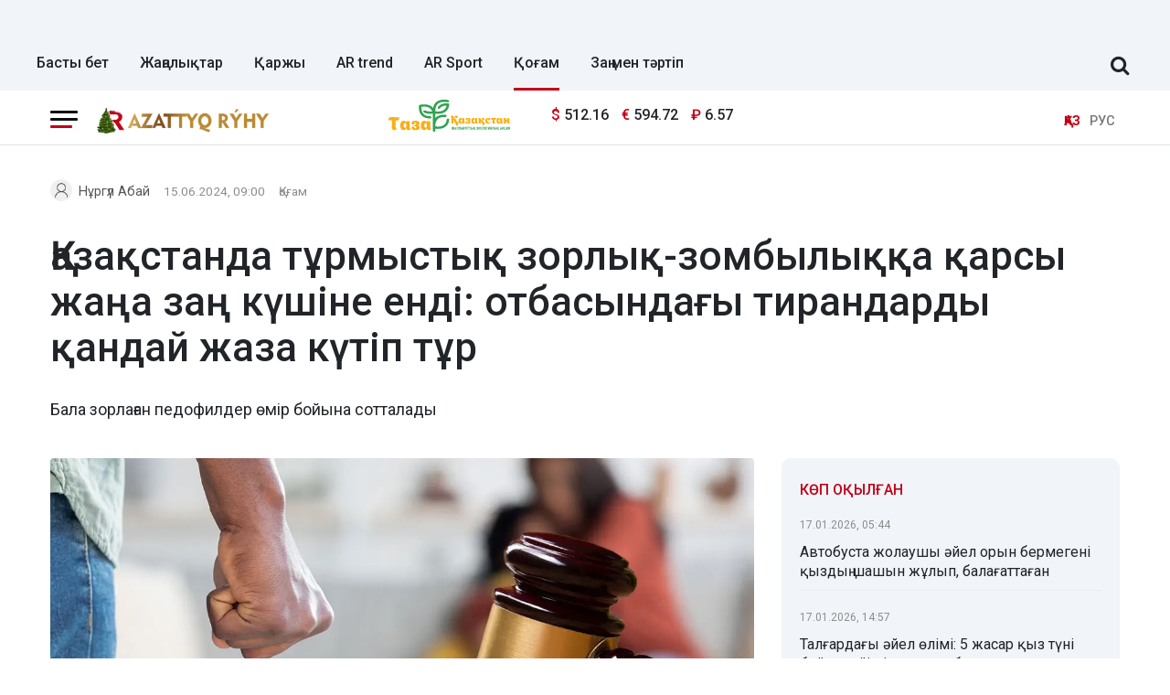

--- FILE ---
content_type: text/html; charset=UTF-8
request_url: https://azattyq-ruhy.kz/society/71874-kazakstanda-otbasyndagy-zorlyk-zombylykk-a-karsy-zhana-zan-kushine-endi-ielder-men-balalar-kalai-korgalady
body_size: 19283
content:
<!DOCTYPE html>
<html lang="kk" prefix="og: https://ogp.me/ns# article: https://ogp.me/ns/article#">
<head >
    <title>Қазақстанда тұрмыстық зорлық-зомбылыққа қарсы жаңа заң күшіне енді: отбасындағы тирандарды қандай жаза күтіп тұр</title>
    <meta name="description" content="Бала зорлаған педофилдер өмір бойына сотталады" />
<meta name="keywords" content="Қазақстан, Алматы, Астана, Шымкент, жаңалықтар, саясат, Экономика, үкімет, қоғам, оқиғалар, спорт, Азаттық рухы, Азаттық" />
<meta name="robots" content="all" />
<meta property="og:site_name" content="Azattyq-ruhy.kz" />
<meta property="og:locale" content="kk_KZ" />
<meta property="og:description" content="Бала зорлаған педофилдер өмір бойына сотталады" />
<meta property="og:type" content="article" />
<meta property="og:title" content="Қазақстанда тұрмыстық зорлық-зомбылыққа қарсы жаңа заң күшіне енді: отбасындағы тирандарды қандай жаза күтіп тұр" />
<meta property="og:url" content="https://azattyq-ruhy.kz/society/71874-kazakstanda-otbasyndagy-zorlyk-zombylykk-a-karsy-zhana-zan-kushine-endi-ielder-men-balalar-kalai-korgalady" />
<meta property="article:section" content="Қоғам" />
<meta property="article:published_time" content="2024-06-15T09:00:00+05:00" />
<meta property="article:modified_time" content="2024-06-14T17:44:45+05:00" />
<meta property="og:updated_time" content="2024-06-14T17:44:45+05:00" />
<meta property="twitter:site" content="@AzattyqRuhy" />
<meta property="twitter:card" content="summary_large_image" />
<meta property="twitter:title" content="Қазақстанда тұрмыстық зорлық-зомбылыққа қарсы жаңа заң күшіне енді: отбасындағы тирандарды қандай жаза күтіп тұр" />
<meta property="article:tag" content="тұрмыстық зорлық-зомбылық" />
<meta property="news_keywords" content="заң, әйелдер, тұрмыстық зорлық-зомбылық" />
<meta property="twitter:description" content="Бала зорлаған педофилдер өмір бойына сотталады" />
<meta property="twitter:image" content="https://azattyq-ruhy.kz/cache/imagine/1200/uploads/news/2024/06/14/666c32638b750427320051.jpeg" />
<meta property="og:image:alt" content="Қазақстанда тұрмыстық зорлық-зомбылыққа қарсы жаңа заң күшіне енді: отбасындағы тирандарды қандай жаза күтіп тұр" />
<meta property="og:image" content="https://azattyq-ruhy.kz/cache/imagine/1200/uploads/news/2024/06/14/666c32638b750427320051.jpeg" />
<meta property="og:image:secure_url" content="https://azattyq-ruhy.kz/cache/imagine/1200/uploads/news/2024/06/14/666c32638b750427320051.jpeg" />
<meta property="og:image:width" content="1200" />
<meta property="og:image:height" content="700" />
<meta property="og:image:type" content="image/jpeg" />
<meta http-equiv="Content-Type" content="text/html; charset=utf-8" />
<meta charset="UTF-8" />

    <link rel="canonical" href="https://azattyq-ruhy.kz/society/71874-kazakstanda-otbasyndagy-zorlyk-zombylykk-a-karsy-zhana-zan-kushine-endi-ielder-men-balalar-kalai-korgalady"/>

    

    <meta name="viewport" content="width=device-width, initial-scale=1, shrink-to-fit=no">

    <link href="/favicon.ico" rel="icon" type="image/x-icon"/>
    <link href="/build/favicons/favicon.ico" rel="shortcut icon" type="image/vnd.microsoft.icon"/>

    <link rel="preconnect" href="https://fonts.googleapis.com">
    <link rel="preconnect" href="https://fonts.gstatic.com" crossorigin>
    <link href="https://fonts.googleapis.com/css2?family=Roboto:ital,wght@0,400;0,500;0,700;1,400;1,500;1,700&display=swap"
          rel="stylesheet">

    <link rel="dns-prefetch" href="//youtube.com/">
    <link rel="dns-prefetch" href="//www.googletagmanager.com">

    <link rel="stylesheet" href="/build/critical.dc667b45.css">
    <link href="/custom.css?1766054213" type="text/css" rel="stylesheet"/>

    <link rel="icon" type="image/x-icon" href="/build/favicons/favicon-16x16.png" sizes="16x16"/>
<link rel="icon" type="image/x-icon" href="/build/favicons/favicon-32x32.png" sizes="32x32"/>
<link rel="icon" type="image/x-icon" href="/build/favicons/favicon-40x40.png" sizes="40x40"/>
<link rel="icon" type="image/x-icon" href="/build/favicons/favicon-56x56.png" sizes="56x56"/>
<link rel="icon" type="image/x-icon" href="/build/favicons/favicon-96x96.png" sizes="96x96"/>

<link rel="apple-touch-icon" sizes="57x57" href="/build/favicons/apple-icon-57x57.png">
<link rel="apple-touch-icon" sizes="60x60" href="/build/favicons/apple-icon-60x60.png">
<link rel="apple-touch-icon" sizes="72x72" href="/build/favicons/apple-icon-72x72.png">
<link rel="apple-touch-icon" sizes="76x76" href="/build/favicons/apple-icon-76x76.png">
<link rel="apple-touch-icon" sizes="114x114" href="/build/favicons/apple-icon-114x114.png">
<link rel="apple-touch-icon" sizes="120x120" href="/build/favicons/apple-icon-120x120.png">
<link rel="apple-touch-icon" sizes="144x144" href="/build/favicons/apple-icon-144x144.png">
<link rel="apple-touch-icon" sizes="152x152" href="/build/favicons/apple-icon-152x152.png">
<link rel="apple-touch-icon" sizes="180x180" href="/build/favicons/apple-icon-180x180.png">
<link rel="icon" type="image/png" sizes="192x192" href="/build/favicons/android-icon-192x192.png">
<link rel="icon" type="image/png" sizes="32x32" href="/build/favicons/favicon-32x32.png">
<link rel="icon" type="image/png" sizes="96x96" href="/build/favicons/favicon-96x96.png">
<link rel="icon" type="image/png" sizes="16x16" href="/build/favicons/favicon-16x16.png">
<link rel="manifest" href="/build/favicons/manifest.json">
<meta name="msapplication-TileColor" content="#ffffff">
<meta name="msapplication-TileImage" content="/build/favicons/ms-icon-144x144.png">
<meta name="theme-color" content="#ffffff">
        <meta property="relap:article" content="false">
    <link href="https://azattyq-ruhy.kz/society/71874-kazakstanda-otbasyndagy-zorlyk-zombylykk-a-karsy-zhana-zan-kushine-endi-ielder-men-balalar-kalai-korgalady/amp" rel="amphtml"/>

                <script type="application/ld+json">{"@context":"https:\/\/schema.org","@type":"WebSite","@id":"https:\/\/azattyq-ruhy.kz\/#website","url":"https:\/\/azattyq-ruhy.kz\/","name":"Azattyq Ry\u0301hy - \u049a\u0430\u0437\u0430\u049b\u0441\u0442\u0430\u043d \u0436\u04d9\u043d\u0435 \u04d9\u043b\u0435\u043c \u0436\u0430\u04a3\u0430\u043b\u044b\u049b\u0442\u0430\u0440\u044b","potentialAction":{"@type":"SearchAction","target":"https:\/\/azattyq-ruhy.kz\/search\/?search_text={search_term_string}","query-input":"required name=search_term_string"}}</script>
        <script type="application/ld+json">{"@context":"https:\/\/schema.org","@type":"Organization","@id":"https:\/\/azattyq-ruhy.kz\/#organization","url":"https:\/\/azattyq-ruhy.kz\/","name":"Azattyq Ry\u0301hy - \u049a\u0430\u0437\u0430\u049b\u0441\u0442\u0430\u043d \u0436\u04d9\u043d\u0435 \u04d9\u043b\u0435\u043c \u0436\u0430\u04a3\u0430\u043b\u044b\u049b\u0442\u0430\u0440\u044b","sameAs":["https:\/\/www.facebook.com\/Azattyq-Ruhy-110873070279644\/","https:\/\/www.youtube.com\/channel\/UCy_VBkC3hlkx4oQ0Buwm_Dg","https:\/\/www.instagram.com\/azattyq.ruhy\/","https:\/\/t.me\/azattyq_ruhy","https:\/\/twitter.com\/AzattyqRuhy"],"address":{"@type":"PostalAddress","streetAddress":"\u0410\u0441\u0442\u0430\u043d\u0430 \u049b\u0430\u043b\u0430\u0441\u044b, \u049a\u043e\u043d\u0430\u0435\u0432 \u043a\u04e9\u0448\u0435\u0441\u0456 12\/1","addressLocality":"\u0433. \u0410\u0441\u0442\u0430\u043d\u0430","addressRegion":"\u0433. \u0410\u0441\u0442\u0430\u043d\u0430","postalCode":"010000","addressCountry":{"@type":"Country","name":"KZ"}},"contactPoint":{"@type":"ContactPoint","telephone":"+77172123456","contactType":"technical support"},"logo":{"@type":"ImageObject","url":"https:\/\/azattyq-ruhy.kz\/build\/images\/main-logo.png","width":598,"height":72}}</script>
    

    <script type="application/ld+json">{"@context":"https:\/\/schema.org","@type":"NewsArticle","name":"\u049a\u0430\u0437\u0430\u049b\u0441\u0442\u0430\u043d\u0434\u0430 \u0442\u04b1\u0440\u043c\u044b\u0441\u0442\u044b\u049b \u0437\u043e\u0440\u043b\u044b\u049b-\u0437\u043e\u043c\u0431\u044b\u043b\u044b\u049b\u049b\u0430 \u049b\u0430\u0440\u0441\u044b \u0436\u0430\u04a3\u0430 \u0437\u0430\u04a3 \u043a\u04af\u0448\u0456\u043d\u0435 \u0435\u043d\u0434\u0456: \u043e\u0442\u0431\u0430\u0441\u044b\u043d\u0434\u0430\u0493\u044b \u0442\u0438\u0440\u0430\u043d\u0434\u0430\u0440\u0434\u044b \u049b\u0430\u043d\u0434\u0430\u0439 \u0436\u0430\u0437\u0430 \u043a\u04af\u0442\u0456\u043f \u0442\u04b1\u0440","headline":"\u049a\u0430\u0437\u0430\u049b\u0441\u0442\u0430\u043d\u0434\u0430 \u0442\u04b1\u0440\u043c\u044b\u0441\u0442\u044b\u049b \u0437\u043e\u0440\u043b\u044b\u049b-\u0437\u043e\u043c\u0431\u044b\u043b\u044b\u049b\u049b\u0430 \u049b\u0430\u0440\u0441\u044b \u0436\u0430\u04a3\u0430 \u0437\u0430\u04a3 \u043a\u04af\u0448\u0456\u043d\u0435 \u0435\u043d\u0434\u0456: \u043e\u0442\u0431\u0430\u0441\u044b\u043d\u0434\u0430\u0493\u044b \u0442\u0438\u0440\u0430\u043d\u0434\u0430\u0440\u0434\u044b \u049b\u0430\u043d\u0434\u0430\u0439 \u0436\u0430\u0437\u0430 \u043a\u04af\u0442\u0456\u043f \u0442\u04b1\u0440","description":"\u0411\u0430\u043b\u0430 \u0437\u043e\u0440\u043b\u0430\u0493\u0430\u043d \u043f\u0435\u0434\u043e\u0444\u0438\u043b\u0434\u0435\u0440 \u04e9\u043c\u0456\u0440 \u0431\u043e\u0439\u044b\u043d\u0430 \u0441\u043e\u0442\u0442\u0430\u043b\u0430\u0434\u044b","articleBody":"\u0411\u0438\u044b\u043b 15 \u0441\u04d9\u0443\u0456\u0440\u0434\u0435 \u043f\u0440\u0435\u0437\u0438\u0434\u0435\u043d\u0442 \u049a\u0430\u0441\u044b\u043c-\u0416\u043e\u043c\u0430\u0440\u0442 \u0422\u043e\u049b\u0430\u0435\u0432 \u04d9\u0439\u0435\u043b\u0434\u0435\u0440\u0434\u0456\u04a3 \u049b\u04b1\u049b\u044b\u0493\u044b\u043d \u049b\u043e\u0440\u0493\u0430\u0443 \u0436\u04d9\u043d\u0435 \u0431\u0430\u043b\u0430\u043b\u0430\u0440\u0434\u044b\u04a3 \u049b\u0430\u0443\u0456\u043f\u0441\u0456\u0437\u0434\u0456\u0433\u0456\u043d \u049b\u0430\u043c\u0442\u0430\u043c\u0430\u0441\u044b\u0437 \u0435\u0442\u0443 \u0442\u0443\u0440\u0430\u043b\u044b \u0437\u0430\u04a3\u0493\u0430 \u049b\u043e\u043b \u049b\u043e\u0439\u0434\u044b. \u0410\u0440\u0430\u0493\u0430 \u0435\u043a\u0456 \u0430\u0439 \u0441\u0430\u043b\u044b\u043f \u043a\u04af\u0448\u0456\u043d\u0435 \u0435\u043d\u0433\u0435\u043d \u0436\u0430\u04a3\u0430 \u0437\u0430\u04a3\u043d\u044b\u04a3 \u043d\u0435\u0433\u0456\u0437\u0433\u0456 \u043d\u043e\u0440\u043c\u0430\u043b\u0430\u0440\u044b \u049b\u0430\u043d\u0434\u0430\u0439? \u0415\u043d\u0434\u0456 \u04d9\u0439\u0435\u043b\u0456\u043d\u0435 \u0436\u04b1\u0434\u044b\u0440\u044b\u049b \u0430\u043b\u0430 \u0436\u04af\u0433\u0456\u0440\u0435\u0442\u0456\u043d\u0434\u0435\u0440 \u043c\u0435\u043d \u0431\u0430\u043b\u0430\u0493\u0430 \u0437\u043e\u0440\u043b\u044b\u049b-\u0437\u043e\u043c\u0431\u044b\u043b\u044b\u049b \u043a\u04e9\u0440\u0441\u0435\u0442\u0435\u0442\u0456\u043d\u0434\u0435\u0440 \u049b\u0430\u043b\u0430\u0439 \u0436\u0430\u0437\u0430\u043b\u0430\u043d\u0430\u0434\u044b? \u0422\u043e\u043b\u044b\u0493\u044b\u0440\u0430\u049b Azattyq R\u0026yacute;hy \u043c\u0430\u0442\u0435\u0440\u0438\u0430\u043b\u044b\u043d\u0430\u043d \u043e\u049b\u044b\u04a3\u044b\u0437. \r\n\r\n\u049a\u044b\u043b\u043c\u044b\u0441\u0442\u044b\u049b \u043a\u043e\u0434\u0435\u043a\u0441\u043a\u0435 \u0435\u043d\u0433\u0456\u0437\u0456\u043b\u0433\u0435\u043d \u04e9\u0437\u0433\u0435\u0440\u0456\u0441\u0442\u0435\u0440 \r\n\r\n\u041e\u0441\u044b \u0437\u0430\u04a3\u043c\u0435\u043d \u049a\u044b\u043b\u043c\u044b\u0441\u0442\u044b\u049b \u043a\u043e\u0434\u0435\u043a\u0441\u043a\u0435 \u0436\u0430\u04a3\u0430 98-3 \u0431\u0430\u043f \u049b\u043e\u0441\u044b\u043b\u0434\u044b. \u041e\u043b \u0026laquo;\u049a\u044b\u043b\u043c\u044b\u0441\u0442\u044b\u049b \u049b\u04b1\u049b\u044b\u049b\u0431\u04b1\u0437\u0443\u0448\u044b\u043b\u044b\u049b \u0436\u0430\u0441\u0430\u0493\u0430\u043d \u0430\u0434\u0430\u043c\u043d\u044b\u04a3 \u043c\u0456\u043d\u0435\u0437-\u049b\u04b1\u043b\u049b\u044b\u043d\u0430 \u0435\u0440\u0435\u043a\u0448\u0435 \u0442\u0430\u043b\u0430\u043f\u0442\u0430\u0440 \u0431\u0435\u043b\u0433\u0456\u043b\u0435\u0443\u0026raquo; \u0434\u0435\u043f \u0430\u0442\u0430\u043b\u0430\u0434\u044b. \r\n\r\n\u042f\u0493\u043d\u0438 \u0441\u043e\u0442 \u049b\u044b\u043b\u043c\u044b\u0441\u0442\u044b\u049b \u049b\u04b1\u049b\u044b\u049b\u0431\u04b1\u0437\u0443\u0448\u044b\u043b\u044b\u049b \u0436\u0430\u0441\u0430\u0493\u0430\u043d \u0430\u0433\u0440\u0435\u0441\u0441\u043e\u0440\u0434\u044b \u04af\u0448 \u0430\u0439\u0434\u0430\u043d \u0431\u0456\u0440 \u0436\u044b\u043b\u0493\u0430 \u0434\u0435\u0439\u0456\u043d \u043f\u0441\u0438\u0445\u043e\u043b\u043e\u0433\u0438\u044f\u043b\u044b\u049b \u043a\u04e9\u043c\u0435\u043a\u0442\u0435\u043d \u04e9\u0442\u0443\u0433\u0435 \u043c\u04d9\u0436\u0431\u04af\u0440\u043b\u0435\u0439 \u0430\u043b\u0430\u0434\u044b. \r\n\r\n\u0421\u043e\u043d\u044b\u043c\u0435\u043d \u049b\u0430\u0442\u0430\u0440 \u0436\u04d9\u0431\u0456\u0440\u043b\u0435\u043d\u0443\u0448\u0456\u043d\u0456 \u0456\u0437\u0434\u0435\u0441\u0442\u0456\u0440\u0443\u0433\u0435, \u049b\u0443\u0434\u0430\u043b\u0430\u0443\u0493\u0430, \u043e\u0493\u0430\u043d \u0431\u0430\u0440\u0443\u0493\u0430, \u0430\u0443\u044b\u0437\u0448\u0430 \u043d\u0435 \u0442\u0435\u043b\u0435\u0444\u043e\u043d \u0430\u0440\u049b\u044b\u043b\u044b \u0441\u04e9\u0439\u043b\u0435\u0441\u0443\u0433\u0435 \u0442\u044b\u0439\u044b\u043c \u0441\u0430\u043b\u0443\u044b \u043c\u04af\u043c\u043a\u0456\u043d. \u0410\u0442\u044b\u0441 \u0436\u04d9\u043d\u0435 \u0431\u0430\u0441\u049b\u0430 \u0434\u0430 \u049b\u0430\u0440\u0443 \u0442\u04af\u0440\u043b\u0435\u0440\u0456\u043d \u0441\u0430\u0442\u044b\u043f \u0430\u043b\u0443\u0493\u0430, \u0441\u0430\u049b\u0442\u0430\u0443\u0493\u0430, \u0430\u043b\u044b\u043f \u0436\u04af\u0440\u0443\u0433\u0435 \u0436\u04d9\u043d\u0435 \u043f\u0430\u0439\u0434\u0430\u043b\u0430\u043d\u0443\u0493\u0430, \u0431\u04b1\u0434\u0430\u043d \u0431\u04e9\u043b\u0435\u043a \u0456\u0448\u0456\u043c\u0434\u0456\u043a \u0456\u0448\u0443\u0433\u0435, \u0435\u0441\u0456\u0440\u0442\u043a\u0456 \u0448\u0435\u0433\u0443\u0433\u0435 \u0436\u04d9\u043d\u0435 \u043f\u0441\u0438\u0445\u043e\u0442\u0440\u043e\u043f\u0442\u044b\u049b \u0437\u0430\u0442\u0442\u0430\u0440\u0434\u044b \u049b\u043e\u043b\u0434\u0430\u043d\u0443\u0493\u0430 \u0442\u044b\u0439\u044b\u043c \u0441\u0430\u043b\u0430\u0434\u044b. \r\n\r\n\u0421\u043e\u0442 \u0442\u04b1\u0440\u043c\u044b\u0441\u0442\u044b\u049b \u0437\u043e\u0440\u043b\u044b\u049b-\u0437\u043e\u043c\u0431\u044b\u043b\u044b\u049b \u0436\u0430\u0441\u0430\u0493\u0430\u043d \u0430\u0434\u0430\u043c\u0493\u0430 \u0436\u04d9\u0431\u0456\u0440\u043b\u0435\u043d\u0443\u0448\u0456\u043c\u0435\u043d \u0431\u0456\u0440\u0433\u0435 \u0436\u0435\u0440 \u04af\u0439\u0434\u0435, \u043f\u04d9\u0442\u0435\u0440\u0434\u0435 \u043d\u0435\u043c\u0435\u0441\u0435 \u04e9\u0437\u0433\u0435 \u0434\u0435 \u0431\u0430\u0441\u043f\u0430\u043d\u0430\u0434\u0430 \u0442\u04b1\u0440\u0443\u0493\u0430 \u0442\u044b\u0439\u044b\u043c \u0441\u0430\u043b\u0443\u0493\u0430 \u049b\u04b1\u049b\u044b\u043b\u044b. \u041c\u04b1\u043d\u0434\u0430\u0439 \u049b\u04b1\u049b\u044b\u049b\u0442\u044b\u049b \u044b\u049b\u043f\u0430\u043b \u0435\u0442\u0443 \u0448\u0430\u0440\u0430\u0441\u044b \u043e\u0442\u044b\u0437 \u0442\u04d9\u0443\u043b\u0456\u043a\u043a\u0435 \u0434\u0435\u0439\u0456\u043d \u049b\u043e\u043b\u0434\u0430\u043d\u044b\u043b\u0430\u0434\u044b. \r\n\r\n\u0415\u043b\u0456\u043c\u0456\u0437\u0434\u0435 \u0431\u0430\u043b\u0430\u0493\u0430 \u049b\u0430\u0442\u044b\u0441\u0442\u044b \u0436\u0430\u0441\u0430\u043b\u0493\u0430\u043d \u049b\u044b\u043b\u043c\u044b\u0441\u0442\u0430\u0440 \u04af\u0448\u0456\u043d \u0436\u0430\u0437\u0430 \u049b\u0430\u0442\u0430\u04a3\u0434\u0430\u0442\u044b\u043b\u0434\u044b. \u049a\u044b\u043b\u043c\u044b\u0441\u0442\u044b\u049b \u043a\u043e\u0434\u0435\u043a\u0441\u0442\u0456\u04a3 99-\u0431\u0430\u0431\u044b\u043d\u0430 \u04e9\u0437\u0433\u0435\u0440\u0456\u0441 \u0435\u043d\u0433\u0456\u0437\u0456\u043b\u0434\u0456. \u0415\u043d\u0434\u0456 \u043a\u04d9\u043c\u0435\u043b\u0435\u0442\u043a\u0435 \u0442\u043e\u043b\u043c\u0430\u0493\u0430\u043d \u0431\u0430\u043b\u0430\u043d\u044b \u04e9\u043b\u0442\u0456\u0440\u0433\u0435\u043d\u0434\u0435\u0440 \u0442\u0435\u043a \u04e9\u043c\u0456\u0440 \u0431\u043e\u0439\u044b\u043d\u0430 \u0431\u0430\u0441 \u0431\u043e\u0441\u0442\u0430\u043d\u0434\u044b\u0493\u044b\u043d\u0430\u043d \u0430\u0439\u044b\u0440\u044b\u043b\u0430\u0434\u044b. \u0411\u04b1\u0440\u044b\u043d \u0431\u04b1\u043b \u0431\u0430\u043f \u0431\u043e\u0439\u044b\u043d\u0448\u0430 \u049b\u044b\u043b\u043c\u044b\u0441\u043a\u0435\u0440\u043b\u0435\u0440 20 \u0436\u044b\u043b\u0493\u0430 \u0441\u043e\u0442\u0442\u0430\u043b\u0430\u0442\u044b\u043d. \r\n\r\n\u0421\u043e\u043d\u0434\u0430\u0439-\u0430\u049b \u043f\u0435\u0434\u043e\u0444\u0438\u043b\u0434\u0435\u0440\u0433\u0435 \u0435\u043d\u0434\u0456 \u0442\u0435\u043a \u04e9\u043c\u0456\u0440 \u0431\u043e\u0439\u044b\u043d\u0430 \u0431\u0430\u0441 \u0431\u043e\u0441\u0442\u0430\u043d\u0434\u044b\u0493\u044b\u043d\u0430\u043d \u0430\u0439\u044b\u0440\u0443 \u0436\u0430\u0437\u0430\u0441\u044b \u0431\u0435\u0440\u0456\u043b\u0435\u0434\u0456. \u049a\u044b\u043b\u043c\u044b\u0441\u0442\u044b\u049b \u043a\u043e\u0434\u0435\u043a\u0441\u0442\u0456\u04a3 120-\u0431\u0430\u0431\u044b\u043d\u0430\u043d \u0431\u0430\u043b\u0430 \u0437\u043e\u0440\u043b\u0430\u0493\u0430\u043d\u044b \u04af\u0448\u0456\u043d 20 \u0436\u044b\u043b\u0493\u0430 \u0441\u043e\u0442\u0442\u0430\u0443 \u0442\u04af\u0440\u0456\u043d\u0434\u0435\u0433\u0456 \u0436\u0430\u0437\u0430\u043d\u044b\u04a3 \u0431\u0430\u043b\u0430\u043c\u0430 \u0442\u04af\u0440\u0456 \u0430\u043b\u044b\u043d\u044b\u043f \u0442\u0430\u0441\u0442\u0430\u043b\u0434\u044b. \r\n\r\n121-\u0431\u0430\u043f \u0431\u043e\u0439\u044b\u043d\u0448\u0430 \u043a\u0456\u0448\u043a\u0435\u043d\u0442\u0430\u0439 \u0431\u0430\u043b\u0430\u043b\u0430\u0440\u0493\u0430 \u0436\u044b\u043d\u044b\u0441\u0442\u044b\u049b \u0441\u0438\u043f\u0430\u0442\u0442\u0430\u0493\u044b \u0437\u043e\u0440\u043b\u044b\u049b-\u0437\u043e\u043c\u0431\u044b\u043b\u044b\u049b \u0436\u0430\u0441\u0430\u0493\u0430\u043d\u0434\u0430\u0440 \u0434\u0430 \u04e9\u043c\u0456\u0440 \u0431\u043e\u0439\u044b\u043d\u0430 \u0442\u04af\u0440\u043c\u0435\u0433\u0435 \u0442\u043e\u0493\u044b\u0442\u044b\u043b\u0430\u0434\u044b. \r\n\r\n\u049a\u0430\u0437\u0456\u0440 \u0435\u043b\u0456\u043c\u0456\u0437\u0434\u0435 \u043a\u04d9\u043c\u0435\u043b\u0435\u0442\u043a\u0435 \u0442\u043e\u043b\u043c\u0430\u0493\u0430\u043d \u0431\u0430\u043b\u0430\u043b\u0430\u0440\u0493\u0430 \u0441\u0435\u043a\u0441\u0443\u0430\u043b\u0434\u044b\u049b \u0441\u0438\u043f\u0430\u0442\u0442\u0430 \u0442\u0438\u0456\u0441\u0443 \u0436\u0430\u0493\u0434\u0430\u0439\u043b\u0430\u0440\u044b \u0436\u0438\u0456\u043b\u0435\u043f \u043a\u0435\u0442\u0442\u0456. \u0410\u043b\u0430\u0439\u0434\u0430 \u049b\u043e\u043b\u0434\u0430\u043d\u044b\u0441\u0442\u0430\u0493\u044b \u0437\u0430\u04a3\u043d\u0430\u043c\u0430\u0434\u0430 \u043c\u04b1\u043d\u0434\u0430\u0439 \u049b\u044b\u043b\u043c\u044b\u0441 \u04af\u0448\u0456\u043d \u0436\u0430\u0443\u0430\u043f\u043a\u0435\u0440\u0448\u0456\u043b\u0456\u043a \u0436\u043e\u049b. \u0421\u043e\u043d\u044b\u04a3 \u0441\u0430\u043b\u0434\u0430\u0440\u044b\u043d\u0430\u043d \u0431\u0430\u043b\u0430\u043b\u0430\u0440\u0434\u044b\u04a3 \u049b\u04b1\u049b\u044b\u0493\u044b \u049b\u043e\u0440\u0493\u0430\u043b\u043c\u0430\u0439\u0434\u044b. \u041e\u0441\u044b\u0493\u0430\u043d \u0431\u0430\u0439\u043b\u0430\u043d\u044b\u0441\u0442\u044b \u049a\u044b\u043b\u043c\u044b\u0441\u0442\u044b\u049b \u043a\u043e\u0434\u0435\u043a\u0441\u043a\u0435 \u0436\u0430\u04a3\u0430 121-1-\u0431\u0430\u043f \u0026laquo;\u041e\u043d \u0430\u043b\u0442\u044b \u0436\u0430\u0441\u049b\u0430 \u0442\u043e\u043b\u043c\u0430\u0493\u0430\u043d \u0430\u0434\u0430\u043c\u0434\u0430\u0440\u0493\u0430 \u0441\u0435\u043a\u0441\u0443\u0430\u043b\u0434\u044b\u049b \u0441\u0438\u043f\u0430\u0442\u0442\u0430 \u0442\u0438\u0456\u0441\u0443\u0026raquo; \u049b\u043e\u0441\u044b\u043b\u0434\u044b. \u0411\u04b1\u043b \u0431\u0430\u043f \u0431\u043e\u0439\u044b\u043d\u0448\u0430 \u0431\u0435\u043b\u0433\u0456\u043b\u0456 \u0431\u0456\u0440 \u043b\u0430\u0443\u0430\u0437\u044b\u043c\u0434\u0430\u0440\u0434\u044b \u0430\u0442\u049b\u0430\u0440\u0443 \u043d\u0435\u043c\u0435\u0441\u0435 \u0431\u0435\u043b\u0433\u0456\u043b\u0456 \u0431\u0456\u0440 \u049b\u044b\u0437\u043c\u0435\u0442\u043f\u0435\u043d \u0430\u0439\u043d\u0430\u043b\u044b\u0441\u0443 \u049b\u04b1\u049b\u044b\u0493\u044b\u043d\u0430\u043d \u04af\u0448 \u0436\u044b\u043b\u0493\u0430 \u0434\u0435\u0439\u0456\u043d \u0430\u0439\u044b\u0440\u0430 \u043e\u0442\u044b\u0440\u044b\u043f \u043d\u0435\u043c\u0435\u0441\u0435 \u043e\u043d\u0441\u044b\u0437, 200 \u0410\u0415\u041a \u0434\u0435\u0439\u0456\u043d \u0442\u04af\u0437\u0435\u0443 \u0436\u04b1\u043c\u044b\u0441\u0442\u0430\u0440\u044b\u043d\u0430 \u043d\u0435 200 \u0441\u0430\u0493\u0430\u0442\u049b\u0430 \u0434\u0435\u0439\u0456\u043d \u049b\u043e\u0493\u0430\u043c\u0434\u044b\u049b \u0436\u04b1\u043c\u044b\u0441\u0442\u0430\u0440\u0493\u0430 \u0442\u0430\u0440\u0442\u0443\u0493\u0430, \u043d\u0435 50 \u0442\u04d9\u0443\u043b\u0456\u043a\u043a\u0435 \u0434\u0435\u0439\u0456\u043d \u049b\u0430\u043c\u0430\u0443\u0493\u0430 \u0430\u043b\u0443 \u0436\u0430\u0437\u0430\u0441\u044b \u049b\u0430\u0440\u0430\u0441\u0442\u044b\u0440\u044b\u043b\u0493\u0430\u043d.\r\n\r\n\u0422\u04b1\u0440\u043c\u044b\u0441\u0442\u044b\u049b \u0437\u043e\u0440\u043b\u044b\u049b-\u0437\u043e\u043c\u0431\u044b\u043b\u044b\u049b \u04af\u0448\u0456\u043d \u0436\u0430\u0437\u0430\u043d\u044b \u043a\u04af\u0448\u0435\u0439\u0442\u0443 \u043c\u0430\u049b\u0441\u0430\u0442\u044b\u043d\u0434\u0430 \u0026laquo;\u0414\u0435\u043d\u0441\u0430\u0443\u043b\u044b\u049b\u049b\u0430 \u049b\u0430\u0441\u0430\u049b\u0430\u043d\u0430 \u0436\u0435\u04a3\u0456\u043b \u0437\u0438\u044f\u043d \u043a\u0435\u043b\u0442\u0456\u0440\u0443\u0026raquo; \u0436\u04d9\u043d\u0435 \u0026laquo;\u04b0\u0440\u0443\u0026raquo; \u0431\u0430\u043f\u0442\u0430\u0440\u044b \u04d8\u043a\u0456\u043c\u0448\u0456\u043b\u0456\u043a \u049b\u04b1\u049b\u044b\u049b\u0431\u04b1\u0437\u0443\u0448\u044b\u043b\u044b\u049b \u043a\u043e\u0434\u0435\u043a\u0441\u0442\u0435\u043d \u0430\u043b\u044b\u043d\u044b\u043f, \u049a\u044b\u043b\u043c\u044b\u0441\u0442\u044b\u049b \u043a\u043e\u0434\u0435\u043a\u0441\u043a\u0435 \u0435\u043d\u0433\u0456\u0437\u0456\u043b\u0434\u0456. \u0026nbsp;\r\n\r\n\u0414\u04d9\u043b\u0456\u0440\u0435\u043a \u0430\u0439\u0442\u049b\u0430\u043d\u0434\u0430, \u049a\u044b\u043b\u043c\u044b\u0441\u0442\u044b\u049b \u043a\u043e\u0434\u0435\u043a\u0441 108-1-\u0431\u0430\u043f\u043f\u0435\u043d \u0026laquo;\u0414\u0435\u043d\u0441\u0430\u0443\u043b\u044b\u049b\u049b\u0430 \u049b\u0430\u0441\u0430\u049b\u0430\u043d\u0430 \u0436\u0435\u04a3\u0456\u043b \u0437\u0438\u044f\u043d \u043a\u0435\u043b\u0442\u0456\u0440\u0443\u0026raquo; \u0442\u043e\u043b\u044b\u049b\u0442\u044b. \u041c\u04b1\u043d\u0434\u0430\u0439 \u049b\u044b\u043b\u043c\u044b\u0441\u049b\u0430 \u0431\u0430\u0440\u0493\u0430\u043d\u0434\u0430\u0440 200 \u0410\u0415\u041a \u0434\u0435\u0439\u0456\u043d \u0430\u0439\u044b\u043f\u043f\u04b1\u043b \u0442\u04e9\u043b\u0435\u0439\u0434\u0456 \u043d\u0435 \u0441\u043e\u043b \u043c\u04e9\u043b\u0448\u0435\u0440\u0434\u0435 \u0442\u04af\u0437\u0435\u0443 \u0436\u04b1\u043c\u044b\u0441\u0442\u0430\u0440\u044b\u043d\u0430, \u043d\u0435 200 \u0441\u0430\u0493\u0430\u0442\u049b\u0430 \u0434\u0435\u0439\u0456\u043d \u049b\u043e\u0493\u0430\u043c\u0434\u044b\u049b \u0436\u04b1\u043c\u044b\u0441\u0442\u0430\u0440\u0493\u0430 \u0442\u0430\u0440\u0442\u044b\u043b\u0430\u0434\u044b, \u043d\u0435 50 \u0442\u04d9\u0443\u043b\u0456\u043a\u043a\u0435 \u049b\u0430\u043c\u0430\u0443\u0493\u0430 \u0430\u043b\u044b\u043d\u0430\u0434\u044b. \r\n\r\n\u0410\u043b \u0436\u0430\u04a3\u0430 109-1 \u0431\u0430\u043f \u0026laquo;\u04b0\u0440\u044b\u043f-\u0441\u043e\u0493\u0443\u0026raquo; \u0434\u0435\u043f \u0430\u0442\u0430\u043b\u0430\u0434\u044b. \u042f\u0493\u043d\u0438 \u0026laquo;\u0442\u04d9\u043d \u0430\u0443\u0440\u0443\u044b\u043d\u0430 \u04b1\u0448\u044b\u0440\u0430\u0442\u049b\u0430\u043d, \u0431\u0456\u0440\u0430\u049b \u0434\u0435\u043d\u0441\u0430\u0443\u043b\u044b\u049b\u049b\u0430 \u0436\u0435\u04a3\u0456\u043b \u0437\u0438\u044f\u043d \u043a\u0435\u043b\u0442\u0456\u0440\u0443\u0433\u0435 \u0430\u043b\u044b\u043f \u043a\u0435\u043b\u043c\u0435\u0433\u0435\u043d \u04b1\u0440\u044b\u043f-\u0441\u043e\u0493\u0443 \u043d\u0435\u043c\u0435\u0441\u0435 \u04e9\u0437\u0433\u0435 \u0434\u0435 \u0437\u043e\u0440\u043b\u044b\u049b-\u0437\u043e\u043c\u0431\u044b\u043b\u044b\u049b \u04d9\u0440\u0435\u043a\u0435\u0442\u0442\u0435\u0440\u0456\u043d \u0436\u0430\u0441\u0430\u0443\u0026raquo;. \r\n\r\n\u0416\u0430\u0437\u0430\u0441\u044b \u0026ndash; 80 \u0410\u0415\u041a \u0434\u0435\u0439\u0456\u043d \u0430\u0439\u044b\u043f\u043f\u04b1\u043b \u043d\u0435 \u0441\u043e\u043b \u043c\u04e9\u043b\u0448\u0435\u0440\u0434\u0435 \u0442\u04af\u0437\u0435\u0443 \u0436\u04b1\u043c\u044b\u0441\u0442\u0430\u0440\u044b, \u043d\u0435 80 \u0441\u0430\u0493\u0430\u0442\u049b\u0430 \u0434\u0435\u0439\u0456\u043d \u049b\u043e\u0493\u0430\u043c\u0434\u044b\u049b \u0436\u04b1\u043c\u044b\u0441\u0442\u0430\u0440\u0493\u0430 \u0442\u0430\u0440\u0442\u0443, \u043d\u0435 25 \u0442\u04d9\u0443\u043b\u0456\u043a\u043a\u0435 \u0434\u0435\u0439\u0456\u043d \u049b\u0430\u043c\u0430\u0443\u0493\u0430 \u0430\u043b\u0443. \r\n\r\n\u0414\u0435\u043d\u0441\u0430\u0443\u043b\u044b\u049b\u049b\u0430 \u049b\u0430\u0441\u0430\u049b\u0430\u043d\u0430 \u0430\u0443\u044b\u0440 \u0437\u0438\u044f\u043d \u043a\u0435\u043b\u0442\u0456\u0440\u0443 \u0434\u0435\u043f \u0430\u0442\u0430\u043b\u0430\u0442\u044b\u043d 106-\u0431\u0430\u043f\u0442\u0430\u043d \u0026laquo;\u0431\u0430\u0441 \u0431\u043e\u0441\u0442\u0430\u043d\u0434\u044b\u0493\u044b\u043d \u0448\u0435\u043a\u0442\u0435\u0443\u0026raquo; \u0434\u0435\u0433\u0435\u043d \u0441\u04e9\u0437 \u0430\u043b\u044b\u043d\u044b\u043f \u0442\u0430\u0441\u0442\u0430\u043b\u0434\u044b. \u042f\u0493\u043d\u0438 \u0436\u0430\u0437\u0430 \u049b\u0430\u0442\u0430\u04a3\u0434\u044b\u043b\u0434\u044b. \u041e\u0441\u044b \u0431\u0430\u043f\u043f\u0435\u043d \u0430\u0439\u044b\u043f\u0442\u0430\u043b\u0493\u0430\u043d\u0434\u0430\u0440 3 \u0436\u044b\u043b\u0434\u0430\u043d 8 \u0436\u044b\u043b\u0493\u0430 \u0434\u0435\u0439\u0456\u043d \u0431\u0430\u0441 \u0431\u043e\u0441\u0442\u0430\u043d\u0434\u044b\u0493\u044b\u043d\u0430\u043d \u0430\u0439\u044b\u0440\u044b\u043b\u0430\u0434\u044b. \r\n\r\n107-\u0431\u0430\u043f\u0442\u0430\u043d \u0434\u0430 (\u0414\u0435\u043d\u0441\u0430\u0443\u043b\u044b\u049b\u049b\u0430 \u049b\u0430\u0441\u0430\u049b\u0430\u043d\u0430 \u043e\u0440\u0442\u0430\u0448\u0430 \u0437\u0438\u044f\u043d \u043a\u0435\u043b\u0442\u0456\u0440\u0443) \u0026laquo;\u0431\u0430\u0441 \u0431\u043e\u0441\u0442\u0430\u043d\u0434\u044b\u0493\u044b\u043d \u0448\u0435\u043a\u0442\u0435\u0443\u0026raquo; \u0442\u04af\u0440\u0456\u043d\u0434\u0435\u0433\u0456 \u0436\u0430\u0437\u0430\u043d\u044b\u04a3 \u0431\u0430\u043b\u0430\u043c\u0430\u043b\u044b \u0442\u04af\u0440\u0456 \u0430\u043b\u044b\u043d\u044b\u043f \u0442\u0430\u0441\u0442\u0430\u043b\u0434\u044b. \r\n\r\n\u049a\u044b\u043b\u043c\u044b\u0441\u0442\u044b\u049b \u043a\u043e\u0434\u0435\u043a\u0441\u0442\u0456\u04a3 \u0430\u0437\u0430\u043f\u0442\u0430\u0443 \u0431\u0430\u0431\u044b \u0434\u0430 (110-\u0431\u0430\u043f) \u04e9\u0437\u0433\u0435\u0440\u0456\u0441\u043a\u0435 \u04b1\u0448\u044b\u0440\u0430\u0434\u044b. \u0416\u0430\u04a3\u0430 \u043d\u043e\u0440\u043c\u0430 \u0431\u043e\u0439\u044b\u043d\u0448\u0430 \u0026nbsp;\u0430\u0437\u0430\u043f\u0442\u0430\u0443 \u0442\u0435\u043a \u049b\u0430\u0439\u0442\u0430\u043b\u0430\u043d\u0493\u0430\u043d, \u0436\u04af\u0439\u0435\u043b\u0456 \u0442\u04af\u0440\u0434\u0435\u0433\u0456 \u04b1\u0440\u044b\u043f-\u0441\u043e\u0493\u0443 \u0435\u043c\u0435\u0441. \u0415\u043d\u0434\u0456 \u0430\u0441\u0430 \u049b\u0430\u0442\u0456\u0433\u0435\u0437\u0434\u0456\u043a\u043f\u0435\u043d \u0436\u04d9\u043d\u0435 \u049b\u043e\u0440\u043b\u0430\u0443 \u0430\u0440\u049b\u044b\u043b\u044b \u0436\u0430\u0441\u0430\u043b\u0493\u0430\u043d \u0431\u0456\u0440 \u0440\u0435\u0442\u0442\u0456\u043a \u0437\u043e\u0440\u043b\u044b\u049b-\u0437\u043e\u043c\u0431\u044b\u043b\u044b\u049b \u0442\u0430 \u0430\u0437\u0430\u043f\u0442\u0430\u0443\u0493\u0430 \u0436\u0430\u0442\u049b\u044b\u0437\u044b\u043b\u0430\u0434\u044b. \u0411\u04b1\u043b \u0431\u0430\u043f \u0431\u043e\u0439\u044b\u043d\u0448\u0430 1000\u0026nbsp;\u0026nbsp; \u0410\u0415\u041a \u0434\u0435\u0439\u0456\u043d \u0442\u04af\u0437\u0435\u0443 \u0436\u04b1\u043c\u044b\u0441\u0442\u0430\u0440\u044b \u043d\u0435 600 \u0441\u0430\u0493\u0430\u0442\u049b\u0430 \u0434\u0435\u0439\u0456\u043d \u049b\u043e\u0493\u0430\u043c\u0434\u044b\u049b \u0436\u04b1\u043c\u044b\u0441\u0442\u0430\u0440, \u043d\u0435 3 \u0436\u044b\u043b\u0493\u0430 \u0434\u0435\u0439\u0456\u043d \u0431\u0430\u0441 \u0431\u043e\u0441\u0442\u0430\u043d\u0434\u044b\u0493\u044b\u043d\u0430\u043d \u0430\u0439\u044b\u0440\u0443 \u0436\u0430\u0437\u0430\u0441\u044b \u043a\u04e9\u0437\u0434\u0435\u043b\u0433\u0435\u043d. \r\n\r\n105-\u0431\u0430\u043f\u0442\u044b\u04a3 \u0430\u0442\u0430\u0443\u044b \u0026laquo;\u04e8\u0437\u0456\u043d-\u04e9\u0437\u0456 \u04e9\u043b\u0442\u0456\u0440\u0443\u0433\u0435 \u0434\u0435\u0439\u0456\u043d \u0436\u0435\u0442\u043a\u0456\u0437\u0443, \u04e9\u0437\u0456\u043d-\u04e9\u0437\u0456 \u04e9\u043b\u0442\u0456\u0440\u0443\u0433\u0435 \u043a\u04e9\u043d\u0434\u0456\u0440\u0443 \u043d\u0435\u043c\u0435\u0441\u0435 \u04e9\u0437\u0456\u043d-\u04e9\u0437\u0456 \u04e9\u043b\u0442\u0456\u0440\u0443\u0433\u0435 \u044b\u049b\u043f\u0430\u043b \u0435\u0442\u0443\u0026raquo; \u0434\u0435\u043f \u0442\u043e\u043b\u044b\u049b\u0442\u044b\u0440\u044b\u043b\u0434\u044b. \u0411\u04b1\u0440\u044b\u043d \u043e\u043b \u0436\u0430\u0439 \u0493\u0430\u043d\u0430 \u0026laquo;\u04e8\u0437\u0456\u043d-\u04e9\u0437\u0456 \u04e9\u043b\u0442\u0456\u0440\u0443\u0433\u0435 \u0434\u0435\u0439\u0456\u043d \u0436\u0435\u0442\u043a\u0456\u0437\u0443\u0026raquo; \u0434\u0435\u043f \u0430\u0442\u0430\u043b\u0430\u0442\u044b\u043d. \r\n\r\n\u0421\u043e\u043d\u0434\u0430\u0439-\u0430\u049b \u0434\u0435\u043f\u0443\u0442\u0430\u0442\u0442\u0430\u0440 \u0441\u0443\u0438\u0446\u0438\u0434\u0442\u0456 \u043d\u0430\u0441\u0438\u0445\u0430\u0442\u0442\u0430\u0443\u0434\u044b \u04d9\u043b\u0435\u0443\u043c\u0435\u0442\u0442\u0456\u043a \u049b\u0430\u0443\u0456\u043f\u0442\u0456 \u04d9\u0440\u0435\u043a\u0435\u0442 \u0440\u0435\u0442\u0456\u043d\u0434\u0435 \u043a\u0440\u0438\u043c\u0438\u043d\u0430\u043b\u0438\u0437\u0430\u0446\u0438\u044f\u043b\u0430\u0443 \u043d\u0435\u0433\u0456\u0437\u0434\u0456 \u0434\u0435\u043f \u0448\u0435\u0448\u0456\u043f, \u049a\u044b\u043b\u043c\u044b\u0441\u0442\u044b\u049b \u043a\u043e\u0434\u0435\u043a\u0441\u043a\u0435 \u0026quot;313-1-\u0431\u0430\u0431\u044b\u043d \u0026laquo;\u04e8\u0437\u0456\u043d-\u04e9\u0437\u0456 \u04e9\u043b\u0442\u0456\u0440\u0443\u0434\u0456 \u043d\u0430\u0441\u0438\u0445\u0430\u0442\u0442\u0430\u0443\u0026raquo; \u043a\u0456\u0440\u0433\u0456\u0437\u0434\u0456. \u0415\u0433\u0435\u0440 \u0441\u0443\u0438\u0446\u0438\u0434\u0442\u0456 \u04d9\u043b\u0435\u0443\u043c\u0435\u0442\u0442\u0456\u043a \u0436\u0435\u043b\u0456\u0434\u0435 \u043d\u0435\u043c\u0435\u0441\u0435 \u0442\u0430\u0493\u044b \u0431\u0430\u0441\u049b\u0430 \u0436\u043e\u043b\u0434\u0430\u0440\u043c\u0435\u043d \u043d\u0430\u0441\u0438\u0445\u0430\u0442\u0442\u0430\u0443\u0434\u044b\u04a3 \u0430\u0440\u0442\u044b \u0430\u0434\u0430\u043c \u04e9\u043b\u0456\u043c\u0456\u043c\u0435\u043d \u0430\u044f\u049b\u0442\u0430\u043b\u0441\u0430, \u043d\u0430\u0441\u0438\u0445\u0430\u0442\u0442\u0430\u0443\u0448\u044b \u04af\u0448 \u0436\u044b\u043b\u0434\u0430\u043d \u0431\u0435\u0441 \u0436\u044b\u043b\u0493\u0430 \u0441\u043e\u0442\u0442\u0430\u043b\u0430\u0434\u044b. \r\n\r\n\u04d8\u043a\u0456\u043c\u0448\u0456\u043b\u0456\u043a \u049b\u04b1\u049b\u044b\u049b\u0431\u04b1\u0437\u0443\u0448\u044b\u043b\u044b\u049b \u0442\u0443\u0440\u0430\u043b\u044b \u043a\u043e\u0434\u0435\u043a\u0441\u0442\u0435 \u043d\u0435 \u04e9\u0437\u0433\u0435\u0440\u0434\u0456?\r\n\r\n\u041a\u043e\u0434\u0435\u043a\u0441\u043a\u0435 \u0431\u0430\u043b\u0430\u043b\u0430\u0440\u0434\u044b \u049b\u043e\u0440\u0493\u0430\u0443 \u043c\u0430\u049b\u0441\u0430\u0442\u044b\u043d\u0434\u0430 \u0436\u0430\u04a3\u0430 \u0431\u0430\u043f \u049b\u043e\u0441\u044b\u043b\u0434\u044b. \u041e\u043b 127-2-\u0431\u0430\u043f. \u041a\u04d9\u043c\u0435\u043b\u0435\u0442\u043a\u0435 \u0442\u043e\u043b\u043c\u0430\u0493\u0430\u043d \u0430\u0434\u0430\u043c\u0434\u044b \u0436\u04d9\u0431\u0456\u0440\u043b\u0435\u0443 (\u0431\u0443\u043b\u043b\u0438\u043d\u0433, \u043a\u0438\u0431\u0435\u0440\u0431\u0443\u043b\u043b\u0438\u043d\u0433) \u0434\u0435\u043f \u0430\u0442\u0430\u043b\u0430\u0434\u044b. \r\n\r\n\u0411\u0430\u043b\u0430 \u0431\u0443\u043b\u043b\u0438\u043d\u0433\u043a\u0435 \u04b1\u0448\u044b\u0440\u0430\u0441\u0430, \u0430\u043b\u0434\u044b\u043c\u0435\u043d \u0435\u0441\u043a\u0435\u0440\u0442\u0443 \u0436\u0430\u0441\u0430\u043b\u0430\u0434\u044b \u043d\u0435\u043c\u0435\u0441\u0435 10 \u0410\u0415\u041a \u0430\u0439\u044b\u043f\u043f\u04b1\u043b \u0441\u0430\u043b\u044b\u043d\u0430\u0434\u044b. \u0415\u0433\u0435\u0440 \u0434\u04d9\u043b \u043e\u0441\u044b \u04d9\u0440\u0435\u043a\u0435\u0442 \u0431\u0456\u0440 \u0436\u044b\u043b \u0456\u0448\u0456\u043d\u0434\u0435 \u0442\u0430\u0493\u044b \u049b\u0430\u0439\u0442\u0430\u043b\u0430\u043d\u0441\u0430, \u049b\u04b1\u049b\u044b\u049b\u0431\u04b1\u0437\u0443\u0448\u044b 30 \u0410\u0415\u041a \u0430\u0439\u044b\u043f\u043f\u04b1\u043b \u0430\u0440\u049b\u0430\u043b\u0430\u0439\u0434\u044b. \r\n\r\n\u0415\u0433\u0435\u0440 \u0431\u0443\u043b\u043b\u0438\u043d\u0433\u0442\u0456 12 \u0436\u0430\u0441\u0442\u0430\u043d 16 \u0436\u0430\u0441\u049b\u0430 \u0434\u0435\u0439\u0456\u043d\u0433\u0456 \u0431\u0430\u043b\u0430\u043b\u0430\u0440 \u0436\u0430\u0441\u0430\u0441\u0430, \u043e\u043d\u0434\u0430 \u0430\u0442\u0430-\u0430\u043d\u0430\u043b\u0430\u0440\u044b \u043d\u0435\u043c\u0435\u0441\u0435 \u043e\u043b\u0430\u0440\u0434\u044b \u0430\u043b\u043c\u0430\u0441\u0442\u044b\u0440\u0430\u0442\u044b\u043d \u0430\u0434\u0430\u043c\u0434\u0430\u0440 \u0435\u0441\u043a\u0435\u0440\u0442\u0443 \u0430\u043b\u0430\u0434\u044b \u043d\u0435\u043c\u0435\u0441\u0435 10 \u0410\u0415\u041a \u0430\u0439\u044b\u043f\u043f\u04b1\u043b \u0442\u04e9\u043b\u0435\u0439\u0434\u0456. \r\n\r\n\u0421\u043e\u04a3\u0493\u044b \u043a\u0435\u0437\u0434\u0435\u0440\u0456 \u0436\u043e\u043b\u0430\u049b\u044b\u0441\u044b\u043d \u0442\u04e9\u043b\u0435\u043c\u0435\u0433\u0435\u043d \u043d\u0435\u043c\u0435\u0441\u0435 \u0431\u0438\u043b\u0435\u0442\u0456 \u0436\u043e\u049b \u0431\u0430\u043b\u0430\u043b\u0430\u0440\u0434\u044b \u0430\u0443\u0430 \u0440\u0430\u0439\u044b\u043d\u0430 \u0436\u04d9\u043d\u0435 \u0431\u0430\u0441\u049b\u0430 \u0434\u0430 \u0436\u0430\u0493\u0434\u0430\u0439\u043b\u0430\u0440\u0493\u0430 \u049b\u0430\u0440\u0430\u043c\u0430\u0441\u0442\u0430\u043d \u049b\u043e\u0493\u0430\u043c\u0434\u044b\u049b \u043a\u04e9\u043b\u0456\u043a\u0442\u0435\u043d \u0442\u04af\u0441\u0456\u0440\u0456\u043f \u0442\u0430\u0441\u0442\u0430\u0443 \u043e\u049b\u0438\u0493\u0430\u043b\u0430\u0440\u044b \u0436\u0438\u0456\u043b\u0435\u043f \u043a\u0435\u0442\u0442\u0456. \u041a\u04e9\u0431\u0456\u043d\u0435 \u0431\u0430\u043b\u0430\u043b\u0430\u0440 \u043c\u0435\u043a\u0442\u0435\u043f\u043a\u0435 \u0436\u04d9\u043d\u0435 \u049b\u043e\u0441\u044b\u043c\u0448\u0430 \u0441\u0430\u0431\u0430\u049b\u0442\u0430\u0440\u0493\u0430 \u04e9\u0437 \u0431\u0435\u0442\u0456\u043d\u0448\u0435 \u0431\u0430\u0440\u0430\u0434\u044b. \u041e\u0441\u044b\u0493\u0430\u043d \u0431\u0430\u0439\u043b\u0430\u043d\u044b\u0441\u0442\u044b \u0436\u0430\u04a3\u0430 \u0437\u0430\u04a3\u043c\u0435\u043d \u0430\u0442\u0430-\u0430\u043d\u0430\u0441\u044b \u0436\u04d9\u043d\u0435 (\u043d\u0435\u043c\u0435\u0441\u0435) \u0437\u0430\u04a3\u0434\u044b \u04e9\u043a\u0456\u043b\u0456 \u0435\u0440\u0442\u0456\u043f \u0436\u04af\u0440\u043c\u0435\u0433\u0435\u043d 16 \u0436\u0430\u0441\u049b\u0430 \u0442\u043e\u043b\u043c\u0430\u0493\u0430\u043d \u0431\u0430\u043b\u0430\u043d\u044b \u049b\u043e\u0493\u0430\u043c\u0434\u044b\u049b \u043a\u04e9\u043b\u0456\u043a\u0442\u0435\u043d \u043c\u04d9\u0436\u0431\u04af\u0440\u043b\u0435\u043f \u0442\u04af\u0441\u0456\u0440\u0443\u0433\u0435 \u0442\u044b\u0439\u044b\u043c \u0441\u0430\u043b\u044b\u043d\u044b\u043f \u043e\u0442\u044b\u0440. \r\n\r\n\u0422\u0438\u0456\u0441\u0456\u043d\u0448\u0435 \u04d8\u043a\u0456\u043c\u0448\u0456\u043b\u0456\u043a \u049b\u04b1\u049b\u044b\u049b\u0431\u04b1\u0437\u0443\u0448\u044b\u043b\u044b\u049b \u043a\u043e\u0434\u0435\u043a\u0441\u0456\u043d\u0456\u04a3 593-\u0431\u0430\u0431\u044b 1-1-\u0431\u04e9\u043b\u0456\u043a\u043f\u0435\u043d \u0442\u043e\u043b\u044b\u049b\u0442\u044b\u0440\u044b\u043b\u0434\u044b. \u0415\u0433\u0435\u0440 \u0436\u04af\u0440\u0433\u0456\u0437\u0443\u0448\u0456 \u043d\u0435\u043c\u0435\u0441\u0435 \u043a\u043e\u043d\u0434\u0443\u043a\u0442\u043e\u0440 \u0431\u0430\u043b\u0430\u043d\u044b \u0430\u0432\u0442\u043e\u0431\u0443\u0441\u0442\u0430\u043d \u0442\u04af\u0441\u0456\u0440\u0456\u043f \u0442\u0430\u0441\u0442\u0430\u0441\u0430, \u043e\u043b\u0430\u0440\u0493\u0430 5 \u0410\u0415\u041a \u0430\u0439\u044b\u043f\u043f\u04b1\u043b \u0441\u0430\u043b\u044b\u043d\u0430\u0434\u044b. \r\n\r\n\u041a\u04af\u0439\u0435\u0443\u0456\u043d\u0435\u043d \u0442\u0430\u044f\u049b \u0436\u0435\u0433\u0435\u043d \u04d9\u0439\u0435\u043b\u0434\u0435\u0440 \u0436\u04b1\u043c\u044b\u0441\u044b\u043d\u0430\u043d \u0434\u0435\u043c\u0430\u043b\u044b\u0441 \u0430\u043b\u0443\u0493\u0430 \u049b\u04b1\u049b\u044b\u043b\u044b \r\n\r\n\u0415\u04a3\u0431\u0435\u043a \u043a\u043e\u0434\u0435\u043a\u0441\u0456\u043d\u0456\u04a3 97-\u0431\u0430\u0431\u044b \u043c\u044b\u043d\u0430\u0434\u0430\u0439 \u043c\u0430\u0437\u043c\u04b1\u043d\u0434\u0430\u0493\u044b 4-\u0442\u0430\u0440\u043c\u0430\u049b\u043f\u0435\u043d \u0442\u043e\u043b\u044b\u049b\u0442\u044b\u0440\u044b\u043b\u0430\u0434\u044b: \r\n\r\n\r\n\u0416\u04b1\u043c\u044b\u0441 \u0431\u0435\u0440\u0443\u0448\u0456 \u0442\u04b1\u0440\u043c\u044b\u0441\u0442\u044b\u049b \u0437\u043e\u0440\u043b\u044b\u049b-\u0437\u043e\u043c\u0431\u044b\u043b\u044b\u049b\u0442\u0430\u043d \u0437\u0430\u0440\u0434\u0430\u043f \u0448\u0435\u043a\u043a\u0435\u043d\u0434\u0435\u0440\u0433\u0435 \u0430\u0440\u043d\u0430\u0443\u043b\u044b \u04d9\u043b\u0435\u0443\u043c\u0435\u0442\u0442\u0456\u043a \u049b\u044b\u0437\u043c\u0435\u0442 \u04b1\u0441\u044b\u043d\u0430\u0442\u044b\u043d \u04b1\u0439\u044b\u043c\u0434\u0430\u0440\u0493\u0430 \u0442\u04af\u0441\u043a\u0435\u043d \u049b\u044b\u0437\u043c\u0435\u0442\u043a\u0435\u0440\u0456\u043d\u0435 \u0436\u0430\u043b\u0430\u049b\u044b\u0441\u044b \u0441\u0430\u049b\u0442\u0430\u043b\u043c\u0430\u0439\u0442\u044b\u043d, \u0431\u0456\u0440\u0430\u049b \u043a\u04af\u043d\u0442\u0456\u0437\u0431\u0435\u043b\u0456\u043a \u043e\u0442\u044b\u0437 \u043a\u04af\u043d\u043d\u0435\u043d \u0430\u0441\u043f\u0430\u0439\u0442\u044b\u043d \u0434\u0435\u043c\u0430\u043b\u044b\u0441 \u0431\u0435\u0440\u0443\u0433\u0435 \u043c\u0456\u043d\u0434\u0435\u0442\u0442\u0456.\r\n\r\n\r\n\u0416\u0430\u043b\u0430\u049b\u044b \u0441\u0430\u049b\u0442\u0430\u043b\u043c\u0430\u0439\u0442\u044b\u043d \u0434\u0435\u043c\u0430\u043b\u044b\u0441 \u0436\u04d9\u0431\u0456\u0440\u043b\u0435\u043d\u0443\u0448\u0456\u043d\u0456\u04a3 \u0436\u0430\u0437\u0431\u0430\u0448\u0430 \u0445\u0430\u0431\u0430\u0440\u043b\u0430\u043c\u0430\u0441\u044b \u043d\u0435\u0433\u0456\u0437\u0456\u043d\u0434\u0435 \u0431\u0435\u0440\u0456\u043b\u0435\u0434\u0456. \u0425\u0430\u0431\u0430\u0440\u043b\u0430\u043c\u0430\u0434\u0430 \u0434\u0435\u043c\u0430\u043b\u044b\u0441\u0442\u044b\u04a3 \u04b1\u0437\u0430\u049b\u0442\u044b\u0493\u044b \u043a\u04e9\u0440\u0441\u0435\u0442\u0456\u043b\u0456\u043f, \u0430\u0440\u043d\u0430\u0443\u043b\u044b \u04d9\u043b\u0435\u0443\u043c\u0435\u0442\u0442\u0456\u043a \u049b\u044b\u0437\u043c\u0435\u0442\u0442\u0435\u0440\u0434\u0456 \u04b1\u0441\u044b\u043d\u0443 \u0442\u0443\u0440\u0430\u043b\u044b \u0448\u0430\u0440\u0442\u0442\u044b\u04a3 \u043a\u04e9\u0448\u0456\u0440\u043c\u0435\u0441\u0456 \u049b\u043e\u0441\u0430 \u0431\u0435\u0440\u0456\u043b\u0443\u0456 \u043a\u0435\u0440\u0435\u043a. \r\n\r\n\u0026nbsp;","datePublished":"2024-06-15T09:00:00+05:00","dateModified":"2024-06-14T17:44:45+05:00","inLanguage":"kk_KZ","genre":"\u049a\u043e\u0493\u0430\u043c","keywords":"\u0437\u0430\u04a3, \u04d9\u0439\u0435\u043b\u0434\u0435\u0440, \u0442\u04b1\u0440\u043c\u044b\u0441\u0442\u044b\u049b \u0437\u043e\u0440\u043b\u044b\u049b-\u0437\u043e\u043c\u0431\u044b\u043b\u044b\u049b","publisher":{"@type":"Organization","name":"Azattyq-ruhy.kz","logo":{"@type":"ImageObject","url":"https:\/\/azattyq-ruhy.kz\/build\/images\/main-logo.png","width":598,"height":72}},"url":"https:\/\/azattyq-ruhy.kz\/society\/71874-kazakstanda-otbasyndagy-zorlyk-zombylykk-a-karsy-zhana-zan-kushine-endi-ielder-men-balalar-kalai-korgalady","mainEntityOfPage":{"@type":"WebPage","@id":"https:\/\/azattyq-ruhy.kz\/society\/71874-kazakstanda-otbasyndagy-zorlyk-zombylykk-a-karsy-zhana-zan-kushine-endi-ielder-men-balalar-kalai-korgalady"},"image":{"@type":"ImageObject","url":"https:\/\/azattyq-ruhy.kz\/cache\/imagine\/1200\/uploads\/news\/2024\/06\/14\/666c32638b750427320051.jpeg","width":1200,"height":700},"author":{"@type":"Person","name":"\u041d\u04b1\u0440\u0433\u04af\u043b \u0410\u0431\u0430\u0439","url":"https:\/\/azattyq-ruhy.kz\/author\/37\/"}}</script>
    <script type="application/ld+json">{"@context":"https:\/\/schema.org","@type":"BreadcrumbList","itemListElement":[{"@type":"ListItem","position":1,"item":{"@id":"https:\/\/azattyq-ruhy.kz\/","url":"https:\/\/azattyq-ruhy.kz\/","name":"\u0411\u0430\u0441\u0442\u044b \u0431\u0435\u0442"}},{"@type":"ListItem","position":2,"item":{"@id":"https:\/\/azattyq-ruhy.kz\/society\/","url":"https:\/\/azattyq-ruhy.kz\/society\/","name":"\u049a\u043e\u0493\u0430\u043c"}},{"@type":"ListItem","position":3,"item":{"@id":"https:\/\/azattyq-ruhy.kz\/society\/71874-kazakstanda-otbasyndagy-zorlyk-zombylykk-a-karsy-zhana-zan-kushine-endi-ielder-men-balalar-kalai-korgalady","url":"https:\/\/azattyq-ruhy.kz\/society\/71874-kazakstanda-otbasyndagy-zorlyk-zombylykk-a-karsy-zhana-zan-kushine-endi-ielder-men-balalar-kalai-korgalady","name":"\u049a\u0430\u0437\u0430\u049b\u0441\u0442\u0430\u043d\u0434\u0430 \u0442\u04b1\u0440\u043c\u044b\u0441\u0442\u044b\u049b \u0437\u043e\u0440\u043b\u044b\u049b-\u0437\u043e\u043c\u0431\u044b\u043b\u044b\u049b\u049b\u0430 \u049b\u0430\u0440\u0441\u044b \u0436\u0430\u04a3\u0430 \u0437\u0430\u04a3 \u043a\u04af\u0448\u0456\u043d\u0435 \u0435\u043d\u0434\u0456: \u043e\u0442\u0431\u0430\u0441\u044b\u043d\u0434\u0430\u0493\u044b \u0442\u0438\u0440\u0430\u043d\u0434\u0430\u0440\u0434\u044b \u049b\u0430\u043d\u0434\u0430\u0439 \u0436\u0430\u0437\u0430 \u043a\u04af\u0442\u0456\u043f \u0442\u04b1\u0440"}}]}</script>

                <link rel="stylesheet" href="/build/app.28d175a1.css">

        <link href="/custom.css?1766054213" type="text/css" rel="stylesheet"/>
    

    

        <!-- Google tag (gtag.js) -->
<script async src="https://www.googletagmanager.com/gtag/js?id=G-DYXB0PQP6Q"></script>
<script>
    window.dataLayer = window.dataLayer || [];
    function gtag(){dataLayer.push(arguments);}
    gtag('js', new Date());

    gtag('config', 'G-DYXB0PQP6Q');
</script>        <!-- Yandex.Metrika counter -->
<script type="text/javascript" >
    (function(m,e,t,r,i,k,a){m[i]=m[i]||function(){(m[i].a=m[i].a||[]).push(arguments)};
        m[i].l=1*new Date();
        for (var j = 0; j < document.scripts.length; j++) {if (document.scripts[j].src === r) { return; }}
        k=e.createElement(t),a=e.getElementsByTagName(t)[0],k.async=1,k.src=r,a.parentNode.insertBefore(k,a)})
    (window, document, "script", "https://mc.yandex.ru/metrika/tag.js", "ym");

    ym(83141881, "init", {
        clickmap:true,
        trackLinks:true,
        accurateTrackBounce:true
    });
</script>
<noscript><div><img src="https://mc.yandex.ru/watch/83141881" style="position:absolute; left:-9999px;" alt="" /></div></noscript>
<!-- /Yandex.Metrika counter -->

<!--LiveInternet counter--><script>
    new Image().src = "https://counter.yadro.ru/hit;AzatRuh?r"+
        escape(document.referrer)+((typeof(screen)=="undefined")?"":
            ";s"+screen.width+"*"+screen.height+"*"+(screen.colorDepth?
                screen.colorDepth:screen.pixelDepth))+";u"+escape(document.URL)+
        ";h"+escape(document.title.substring(0,150))+
        ";"+Math.random();</script><!--/LiveInternet-->

    <script>window.yaContextCb = window.yaContextCb || []</script>
    <script src="https://yandex.ru/ads/system/context.js" async></script>
        <script charset="UTF-8" src="//web.webpushs.com/js/push/b4bbf56f825b61f2fe17403858c281af_1.js" defer></script>
</head>
<body>
<header class="header">
    <div class="container adv-section xl-pt-30 xs-pt-10 xs-pb-10">
                    <div class="underheadadv-news">
                <div class="yandexadv-newsup" style="text-align: center;">

                </div>
            </div>
            </div>

            <div class="container d-flex align-items-center justify-content-between header-menu xl-mt-10 ">
            <div class="menu navbar-nav">
                <a href="https://azattyq-ruhy.kz/"
                   class="menu__link  ">Басты бет</a>
                <a href="https://azattyq-ruhy.kz/news/"
                   class="menu__link  ">Жаңалықтар</a>
                <a href="https://azattyq-ruhy.kz/karzhy/"
                   class="menu__link  ">Қаржы</a>
                <a href="https://azattyq-ruhy.kz/ar-trend/"
                   class="menu__link  ">AR trend</a>
                <a href="https://azattyq-ruhy.kz/sport/"
                   class="menu__link  ">AR Sport</a>
                <a href="https://azattyq-ruhy.kz/society/"
                   class="menu__link menu__link--active ">Қоғам</a>
                <a href="https://azattyq-ruhy.kz/zan-men-t-rtip/"
                   class="menu__link  ">Заң мен тәртіп</a>

            </div>

            <form class="search-form search-form__header xl-mb-10 d-flex w-100 d-none" action="/search/">
                <input name="search_text" class="form-control me-2" type="search" placeholder="Сайт бойынша іздеу" aria-label="Сайт бойынша іздеу">
                <button class="btn btn-outline-success" type="submit">Іздеу</button>
            </form>

            <div class="js-search-form-toggle d-none d-xl-block xl-mb-10 xl-ml-40 xl-mr-10">
                <i class="fa fa-search js-search-form-toggle__icon" aria-hidden="true"></i>
            </div>
        </div>
    </header>
<section class="head-top">
    <div class="container">
        <div class="row xl-pt-10 xl-pb-10">
            <div class="col-8 col-lg-3">
                <div class="d-flex align-items-center">
                    <div class="burger-menu xl-mr-20">
                        <div class="menu-collapsed"
                             onclick="document.getElementById('offCanvasLeftOverlap').classList.add('is-open');document.getElementById('js-off-canvas-overlay').classList.add('is-visible');">
                            <div class="bar"></div>
                        </div>
                    </div>

                    <a href="/" class="">
                        <img src="/arlogony.png"
                             alt="Azattyq Ruhy"
                             class="head-top__logo xs-pl-10 xl-pl-0"
                        width="205" height="30">
                    </a>
                </div>
            </div>
                            <div class="col-lg-7">
                    <div class="row">
                        <div class="col-4 text-right"><img
                                    src="/uploads/66ec967b0bd8aa752b9c33da_tkala-logo.svg"
                                    loading="lazy" width="133" alt="" class="image-170"></div>
                        <div class="col-5 d-flex align-items-center">
                                <div class="currency xl-ml-15">
                    <span class="currency__item"  title="курс НБРК на 18.01.2026"><span
                    class="currency__icon">$</span>&nbsp;512.16</span>                                                        <span class="currency__item"  title="курс НБРК на 18.01.2026"><span
                    class="currency__icon">€</span>&nbsp;594.72</span>                                                        <span class="currency__item"  title="курс НБРК на 18.01.2026"><span
                    class="currency__icon">₽</span>&nbsp;6.57</span>            </div>

                            <div class="head-adv">

                            </div>
                        </div>
                    </div>
                </div>
                        <div class="col-4 col-lg-2 d-flex align-items-center justify-content-end">
                <div class="languages d-flex">
                    <div>
                        <span class="align-self-center languages__item languages__item--active lg-pl-5 md-pl-5 sm-pl-5 xs-pr-10 ">ҚАЗ</span>
                    </div>
                    <div>
                        <a href="https://rus.azattyq-ruhy.kz"
                           class="align-self-center languages__item languages__item--bordered lg-pr-5 md-pr-5 sm-pr-5">РУС</a>
                    </div>
                </div>
            </div>
        </div>
    </div>
</section>

<div class="off-canvas position-left d-none" id="offCanvasLeftOverlap">
    <div class="d-flex justify-content-between align-items-center xl-mt-10">
        <div class="xs-mt-20">
            <a href="/" class="sideLogo">
                <img class="" width="200" height="30"
                     src="/build/images/66ec9fe4e29c8924c1c1f2a7_arlogo.svg" alt="logo"></a>
        </div>
        <div class="close-button text-center"
             onclick="document.getElementById('offCanvasLeftOverlap').classList.remove('is-open');document.getElementById('js-off-canvas-overlay').classList.remove('is-visible');">
            <span>×</span>
        </div>
    </div>

    <form role="search" method="get" action="/search/" id="sidebarForm" class="xs-mt-20 xs-mb-20">
        <input class="searchInput" type="text" name="search_text" autocomplete="off" placeholder="Жаңалықтарды іздеу"
               title="Жаңалықтарды іздеу" required>
        <button class="searchBtn" type="button" form="searchModalInput2"
                onclick="document.getElementById('sidebarForm').submit();">
            <svg version="1.1" id="Capa_1" xmlns="http://www.w3.org/2000/svg" xmlns:xlink="http://www.w3.org/1999/xlink"
                 x="0px" y="0px" viewBox="0 0 192.904 192.904" style="enable-background:new 0 0 192.904 192.904;"
                 xml:space="preserve">
<path d="M190.707,180.101l-47.078-47.077c11.702-14.072,18.752-32.142,18.752-51.831C162.381,36.423,125.959,0,81.191,0
	C36.422,0,0,36.423,0,81.193c0,44.767,36.422,81.187,81.191,81.187c19.688,0,37.759-7.049,51.831-18.751l47.079,47.078
	c1.464,1.465,3.384,2.197,5.303,2.197c1.919,0,3.839-0.732,5.304-2.197C193.637,187.778,193.637,183.03,190.707,180.101z M15,81.193
	C15,44.694,44.693,15,81.191,15c36.497,0,66.189,29.694,66.189,66.193c0,36.496-29.692,66.187-66.189,66.187
	C44.693,147.38,15,117.689,15,81.193z"></path>
                <g>
                </g>
                <g>
                </g>
                <g>
                </g>
                <g>
                </g>
                <g>
                </g>
                <g>
                </g>
                <g>
                </g>
                <g>
                </g>
                <g>
                </g>
                <g>
                </g>
                <g>
                </g>
                <g>
                </g>
                <g>
                </g>
                <g>
                </g>
                <g>
                </g>
</svg>
        </button>
    </form>


    <ul class="vertical menu align-center side-menu xl-ml-0 xl-pl-0">
        <li class="menu-item">
            <a href="/news/" class="category-menu__item  lg-pr-10">Жаңалықтар</a>
        </li>
        <li class="menu-item">
            <a href="https://azattyq-ruhy.kz/karzhy/" class="category-menu__item  lg-pr-10">Қаржы</a>
        </li>
        <li class="menu-item">
            <a href="https://azattyq-ruhy.kz/ar-trend/" class="category-menu__item  lg-pr-10">AR trend</a>
        </li>
        <li class="menu-item">
            <a href="https://azattyq-ruhy.kz/economy/" class="category-menu__item  lg-pr-10">Экономика</a>
        </li>
        <li class="menu-item">
            <a href="https://azattyq-ruhy.kz/gov/" class="category-menu__item  lg-pr-10">Үкімет</a>
        </li>
        <li class="menu-item">
            <a href="https://azattyq-ruhy.kz/society/" class="category-menu__item  lg-pr-10">Қоғам</a>
        </li>
        <li class="menu-item">
            <a href="https://azattyq-ruhy.kz/incidents/" class="category-menu__item  lg-pr-10">Оқиғалар</a>
        </li>
        <li class="menu-item">
            <a href="https://azattyq-ruhy.kz/person/" class="category-menu__item  lg-pr-10">Кейіпкер</a>
        </li>
        <li class="menu-item">
            <a href="https://azattyq-ruhy.kz/azatalan/" class="category-menu__item  lg-pr-10">Azat Alań</a>
        </li>
        <li class="menu-item">
            <a href="https://azattyq-ruhy.kz/interview/" class="category-menu__item  lg-pr-10">Сұхбат</a>
        </li>
    </ul>

    <ul class="vertical menu align-center side-menu side-menu--tags xl-ml-0 xl-pl-0">
        <li class="menu-item">
            <a href="/tag/sailaualdy-bagdarlama/"
               class="menu__item align-self-center menu__item--upper lg-mr-15 xs-mr-10 ">сайлауалды бағдарлама</a>
        </li>
        <li class="menu-item">
            <a href="/tag/koronavirus/"
               class="menu__item align-self-center menu__item--upper lg-mr-15 xs-mr-10 ">коронавирус</a>
        </li>
        <li class="menu-item">
            <a href="/tag/karantin/"
               class="menu__item align-self-center menu__item--upper lg-mr-15 xs-mr-10 ">карантин</a>
        </li>
        <li class="menu-item">
            <a href="/tag/kr-parlamenti/"
               class="menu__item align-self-center menu__item--upper lg-mr-15 xs-mr-10 ">ҚР Парламенті</a>
        </li>
        <li class="menu-item">
            <a href="/tag/biudzhet/"
               class="menu__item align-self-center menu__item--upper lg-mr-15 xs-mr-10 ">бюджет</a>
        </li>
    </ul>

    <ul class="side-menu side-menu2 xl-mt-20 xl-pl-0">
        <li id="menu-item-22" class="menu-item menu-item-type-post_type menu-item-object-page menu-item-22"><a
                    href="https://azattyq-ruhy.kz/page/about/">Жоба туралы</a></li>
        <li id="menu-item-21" class="menu-item menu-item-type-post_type menu-item-object-page menu-item-21"><a
                    href="https://azattyq-ruhy.kz/page/editors/">Редакция</a></li>
        <li id="menu-item-24" class="menu-item menu-item-type-post_type menu-item-object-page menu-item-24"><a
                    href="https://azattyq-ruhy.kz/page/advertiser/">Жарнама</a></li>
        <li id="menu-item-23"
            class="menu-item menu-item-type-post_type menu-item-object-page menu-item-privacy-policy menu-item-23"><a
                    href="https://azattyq-ruhy.kz/page/rules/">Сайт ережелері</a></li>
        <li id="menu-item-23"
            class="menu-item menu-item-type-post_type menu-item-object-page menu-item-privacy-policy menu-item-23"><a
                    href="https://azattyq-ruhy.kz/page/vacancy/">Жұмыс орындары</a></li>
    </ul>

    <div class="i-18plus-text">
        Бұл желілік ресурстың ақпараттық өнімдері 18 жастан асқан адамдарға арналған.
    </div>

    <div class="socSide">
        <a href="https://www.facebook.com/Azattyq-Ruhy-110873070279644/" class="facebook" target="_blank">
            <svg version="1.1" xmlns="http://www.w3.org/2000/svg" xmlns:xlink="http://www.w3.org/1999/xlink" x="0px"
                 y="0px" viewBox="0 0 155.139 155.139" style="enable-background:new 0 0 155.139 155.139;"
                 xml:space="preserve">
<g>
    <path id="f_1_" d="M89.584,155.139V84.378h23.742l3.562-27.585H89.584V39.184
        c0-7.984,2.208-13.425,13.67-13.425l14.595-0.006V1.08C115.325,0.752,106.661,0,96.577,0C75.52,0,61.104,12.853,61.104,36.452
        v20.341H37.29v27.585h23.814v70.761H89.584z"></path>
</g>
                <g>
                </g>
                <g>
                </g>
                <g>
                </g>
                <g>
                </g>
                <g>
                </g>
                <g>
                </g>
                <g>
                </g>
                <g>
                </g>
                <g>
                </g>
                <g>
                </g>
                <g>
                </g>
                <g>
                </g>
                <g>
                </g>
                <g>
                </g>
                <g>
                </g>
</svg>
        </a>
        <a href="https://www.instagram.com/azattyq.ruhy/" class="instagram" target="_blank">
            <svg height="511pt" viewBox="0 0 511 511.9" width="511pt" xmlns="http://www.w3.org/2000/svg">
                <path d="m510.949219 150.5c-1.199219-27.199219-5.597657-45.898438-11.898438-62.101562-6.5-17.199219-16.5-32.597657-29.601562-45.398438-12.800781-13-28.300781-23.101562-45.300781-29.5-16.296876-6.300781-34.898438-10.699219-62.097657-11.898438-27.402343-1.300781-36.101562-1.601562-105.601562-1.601562s-78.199219.300781-105.5 1.5c-27.199219 1.199219-45.898438 5.601562-62.097657 11.898438-17.203124 6.5-32.601562 16.5-45.402343 29.601562-13 12.800781-23.097657 28.300781-29.5 45.300781-6.300781 16.300781-10.699219 34.898438-11.898438 62.097657-1.300781 27.402343-1.601562 36.101562-1.601562 105.601562s.300781 78.199219 1.5 105.5c1.199219 27.199219 5.601562 45.898438 11.902343 62.101562 6.5 17.199219 16.597657 32.597657 29.597657 45.398438 12.800781 13 28.300781 23.101562 45.300781 29.5 16.300781 6.300781 34.898438 10.699219 62.101562 11.898438 27.296876 1.203124 36 1.5 105.5 1.5s78.199219-.296876 105.5-1.5c27.199219-1.199219 45.898438-5.597657 62.097657-11.898438 34.402343-13.300781 61.601562-40.5 74.902343-74.898438 6.296876-16.300781 10.699219-34.902343 11.898438-62.101562 1.199219-27.300781 1.5-36 1.5-105.5s-.101562-78.199219-1.300781-105.5zm-46.097657 209c-1.101562 25-5.300781 38.5-8.800781 47.5-8.601562 22.300781-26.300781 40-48.601562 48.601562-9 3.5-22.597657 7.699219-47.5 8.796876-27 1.203124-35.097657 1.5-103.398438 1.5s-76.5-.296876-103.402343-1.5c-25-1.097657-38.5-5.296876-47.5-8.796876-11.097657-4.101562-21.199219-10.601562-29.398438-19.101562-8.5-8.300781-15-18.300781-19.101562-29.398438-3.5-9-7.699219-22.601562-8.796876-47.5-1.203124-27-1.5-35.101562-1.5-103.402343s.296876-76.5 1.5-103.398438c1.097657-25 5.296876-38.5 8.796876-47.5 4.101562-11.101562 10.601562-21.199219 19.203124-29.402343 8.296876-8.5 18.296876-15 29.398438-19.097657 9-3.5 22.601562-7.699219 47.5-8.800781 27-1.199219 35.101562-1.5 103.398438-1.5 68.402343 0 76.5.300781 103.402343 1.5 25 1.101562 38.5 5.300781 47.5 8.800781 11.097657 4.097657 21.199219 10.597657 29.398438 19.097657 8.5 8.300781 15 18.300781 19.101562 29.402343 3.5 9 7.699219 22.597657 8.800781 47.5 1.199219 27 1.5 35.097657 1.5 103.398438s-.300781 76.300781-1.5 103.300781zm0 0"></path>
                <path d="m256.449219 124.5c-72.597657 0-131.5 58.898438-131.5 131.5s58.902343 131.5 131.5 131.5c72.601562 0 131.5-58.898438 131.5-131.5s-58.898438-131.5-131.5-131.5zm0 216.800781c-47.097657 0-85.300781-38.199219-85.300781-85.300781s38.203124-85.300781 85.300781-85.300781c47.101562 0 85.300781 38.199219 85.300781 85.300781s-38.199219 85.300781-85.300781 85.300781zm0 0"></path>
                <path d="m423.851562 119.300781c0 16.953125-13.746093 30.699219-30.703124 30.699219-16.953126 0-30.699219-13.746094-30.699219-30.699219 0-16.957031 13.746093-30.699219 30.699219-30.699219 16.957031 0 30.703124 13.742188 30.703124 30.699219zm0 0"></path>
            </svg>
        </a>
        <a href="https://t.me/azattyq_ruhy" class="telegram" target="_blank">
            <svg id="Bold" enable-background="new 0 0 24 24" height="512" viewBox="0 0 24 24" width="512"
                 xmlns="http://www.w3.org/2000/svg">
                <path d="m9.417 15.181-.397 5.584c.568 0 .814-.244 1.109-.537l2.663-2.545 5.518 4.041c1.012.564 1.725.267 1.998-.931l3.622-16.972.001-.001c.321-1.496-.541-2.081-1.527-1.714l-21.29 8.151c-1.453.564-1.431 1.374-.247 1.741l5.443 1.693 12.643-7.911c.595-.394 1.136-.176.691.218z"></path>
            </svg>
        </a>
        <a href="https://twitter.com/AzattyqRuhy" class="twitter" target="_blank">
            <svg height="512pt" viewBox="0 0 512 512" width="512pt" xmlns="http://www.w3.org/2000/svg">
                <path d="m256 0c-141.363281 0-256 114.636719-256 256s114.636719 256 256 256 256-114.636719 256-256-114.636719-256-256-256zm116.886719 199.601562c.113281 2.519532.167969 5.050782.167969 7.59375 0 77.644532-59.101563 167.179688-167.183594 167.183594h.003906-.003906c-33.183594 0-64.0625-9.726562-90.066406-26.394531 4.597656.542969 9.277343.8125 14.015624.8125 27.53125 0 52.867188-9.390625 72.980469-25.152344-25.722656-.476562-47.410156-17.464843-54.894531-40.8125 3.582031.6875 7.265625 1.0625 11.042969 1.0625 5.363281 0 10.558593-.722656 15.496093-2.070312-26.886718-5.382813-47.140624-29.144531-47.140624-57.597657 0-.265624 0-.503906.007812-.75 7.917969 4.402344 16.972656 7.050782 26.613281 7.347657-15.777343-10.527344-26.148437-28.523438-26.148437-48.910157 0-10.765624 2.910156-20.851562 7.957031-29.535156 28.976563 35.554688 72.28125 58.9375 121.117187 61.394532-1.007812-4.304688-1.527343-8.789063-1.527343-13.398438 0-32.4375 26.316406-58.753906 58.765625-58.753906 16.902344 0 32.167968 7.144531 42.890625 18.566406 13.386719-2.640625 25.957031-7.53125 37.3125-14.261719-4.394531 13.714844-13.707031 25.222657-25.839844 32.5 11.886719-1.421875 23.214844-4.574219 33.742187-9.253906-7.863281 11.785156-17.835937 22.136719-29.308593 30.429687zm0 0"></path>
            </svg>
        </a>
        <a href="https://www.youtube.com/channel/UCy_VBkC3hlkx4oQ0Buwm_Dg" class="youtube" target="_blank">
            <svg height="512pt" viewBox="0 0 512 512" width="512pt" xmlns="http://www.w3.org/2000/svg">
                <path d="m224.113281 303.960938 83.273438-47.960938-83.273438-47.960938zm0 0"></path>
                <path d="m256 0c-141.363281 0-256 114.636719-256 256s114.636719 256 256 256 256-114.636719 256-256-114.636719-256-256-256zm159.960938 256.261719s0 51.917969-6.585938 76.953125c-3.691406 13.703125-14.496094 24.507812-28.199219 28.195312-25.035156 6.589844-125.175781 6.589844-125.175781 6.589844s-99.878906 0-125.175781-6.851562c-13.703125-3.6875-24.507813-14.496094-28.199219-28.199219-6.589844-24.769531-6.589844-76.949219-6.589844-76.949219s0-51.914062 6.589844-76.949219c3.6875-13.703125 14.757812-24.773437 28.199219-28.460937 25.035156-6.589844 125.175781-6.589844 125.175781-6.589844s100.140625 0 125.175781 6.851562c13.703125 3.6875 24.507813 14.496094 28.199219 28.199219 6.851562 25.035157 6.585938 77.210938 6.585938 77.210938zm0 0"></path>
            </svg>
        </a>
    </div>
</div>
<div class="js-off-canvas-overlay is-overlay-fixed" id="js-off-canvas-overlay"
     onclick="document.getElementById('offCanvasLeftOverlap').classList.remove('is-open');document.getElementById('js-off-canvas-overlay').classList.remove('is-visible');"
></div>    <div class="main-container">
        <div
        class="news-view-section xs-pt-30 xl-pt-20 xl-pt-0 "
        data-url="/society/71874-kazakstanda-otbasyndagy-zorlyk-zombylykk-a-karsy-zhana-zan-kushine-endi-ielder-men-balalar-kalai-korgalady"
        data-title="Қазақстанда тұрмыстық зорлық-зомбылыққа қарсы жаңа заң күшіне енді: отбасындағы тирандарды қандай жаза күтіп тұр"
        data-id="71874">
    <div class="container">
        <div class="news row xl-mt-20 xl-mb-30 ">
            <div class="d-flex xs-pb-15">
                                    <div class="author d-flex align-items-center justify-content-center xs-mr-5 xl-mr-15">
                        <img src="/uploads/user/2024/04/29/662f410738eb4808787137.jpg" alt="Нұргүл Абай"
                             class="author__image " width="24" height="24">
                        <a href="https://azattyq-ruhy.kz/author/37/" class="author__name"
                           rel="author">Нұргүл Абай</a>
                    </div>
                                <div class="news__date xs-mr-5 xl-mr-15">15.06.2024, 09:00</div>
                <a href="/society/"
                   class="news__category d-block">Қоғам</a>
            </div>

            <h1 class="news__title xs-mt-1 xs-mb-20 xl-mt-20 xl-mb-20">Қазақстанда тұрмыстық зорлық-зомбылыққа қарсы жаңа заң күшіне енді: отбасындағы тирандарды қандай жаза күтіп тұр</h1>

                            <div class="news__extract"><p>Бала зорлаған педофилдер өмір бойына сотталады</p></div>
            
            <div class="col-12 col-lg-8">
                                                            <div class="mainpic">
                        <picture class="news__image lazy w-100">
                            <source srcset="https://azattyq-ruhy.kz/cache/imagine/1200/uploads/news/2024/06/14/666c32638b750427320051.jpeg.webp" type="image/webp">
                            <source srcset="https://azattyq-ruhy.kz/cache/imagine/1200/uploads/news/2024/06/14/666c32638b750427320051.jpeg" type="image/jpeg">
                            <img src="https://azattyq-ruhy.kz/cache/imagine/1200/uploads/news/2024/06/14/666c32638b750427320051.jpeg"
                                 alt="Қазақстанда тұрмыстық зорлық-зомбылыққа қарсы жаңа заң күшіне енді: отбасындағы тирандарды қандай жаза күтіп тұр"
                                 class="news__image lazy w-100">
                        </picture>
                        </div>
                                                    <div class="news__image-caption lg-mb-20 xs-mb-20">Фотоколлаж: Azattyq Rýhy / Әбілқасым Есентаев</div>
                                                            
                
                
                <div class=" xl-pl-40">
                    <div class="news__content-block ">
                        <div class="news__text lg-mb-20"><p><span style="font-size:11pt">Биыл 15 сәуірде президент Қасым-Жомарт Тоқаев әйелдердің құқығын қорғау және балалардың қауіпсіздігін қамтамасыз ету туралы заңға қол қойды. Араға екі ай салып күшіне енген жаңа заңның негізгі нормалары қандай? Енді әйеліне жұдырық ала жүгіретіндер мен балаға зорлық-зомбылық көрсететіндер қалай жазаланады? Толығырақ <a href="https://azattyq-ruhy.kz/">Azattyq R&yacute;hy </a>материалынан оқыңыз. </span></p>

<p><strong><span style="font-size:20px">Қылмыстық кодекске енгізілген өзгерістер </span></strong></p>

<p><span style="font-size:11pt">Осы заңмен Қылмыстық кодекске <strong>жаңа 98-3 бап қосылды</strong>. Ол &laquo;Қылмыстық құқықбұзушылық жасаған адамның мінез-құлқына ерекше талаптар белгілеу&raquo; деп аталады. </span></p>

<p><span style="font-size:11pt">Яғни сот қылмыстық құқықбұзушылық жасаған агрессорды үш айдан бір жылға дейін <strong>психологиялық көмектен өтуге мәжбүрлей алады.</strong> </span></p>

<p><span style="font-size:11pt">Сонымен қатар жәбірленушіні іздестіруге, қудалауға, оған баруға, ауызша не телефон арқылы сөйлесуге тыйым салуы мүмкін. Атыс және басқа да қару түрлерін сатып алуға, сақтауға, алып жүруге және пайдалануға, бұдан бөлек ішімдік ішуге, есірткі шегуге және психотроптық заттарды қолдануға тыйым салады. </span></p>

<p><span style="font-size:11pt">Сот тұрмыстық зорлық-зомбылық жасаған адамға <strong>жәбірленушімен бірге жер үйде, пәтерде немесе өзге де баспанада тұруға тыйым салуға құқылы</strong>. Мұндай құқықтық ықпал ету шарасы отыз тәулікке дейін қолданылады. </span></p>

<p><span style="font-size:11pt">Елімізде балаға қатысты жасалған қылмыстар үшін жаза қатаңдатылды. Қылмыстық кодекстің 99-бабына өзгеріс енгізілді. Енді <strong>кәмелетке толмаған</strong> <strong>баланы өлтіргендер тек өмір бойына бас бостандығынан айырылады. </strong>Бұрын бұл бап бойынша қылмыскерлер 20 жылға сотталатын. </span></p>

<p><span style="font-size:11pt">Сондай-ақ педофилдерге енді тек<strong> өмір бойына бас бостандығынан айыру жазасы беріледі. </strong>Қылмыстық кодекстің<strong> </strong>120-бабынан бала зорлағаны үшін 20 жылға соттау түріндегі жазаның балама түрі алынып тасталды. </span></p>

<p><span style="font-size:11pt"><strong>121-бап бойынша</strong> кішкентай балаларға жыныстық сипаттағы зорлық-зомбылық жасағандар да өмір бойына түрмеге тоғытылады. </span></p>

<p><span style="font-size:11pt">Қазір елімізде кәмелетке толмаған балаларға сексуалдық сипатта тиісу жағдайлары жиілеп кетті. Алайда қолданыстағы заңнамада мұндай қылмыс үшін жауапкершілік жоқ. Соның салдарынан балалардың құқығы қорғалмайды. Осыған байланысты Қылмыстық кодекске <strong>жаңа 121-1-бап &laquo;Он алты жасқа толмаған адамдарға сексуалдық сипатта тиісу&raquo; </strong>қосылды.<strong> </strong>Бұл бап бойынша<strong> </strong>белгілі бір лауазымдарды атқару немесе белгілі бір қызметпен айналысу құқығынан үш жылға дейін айыра отырып немесе онсыз, 200 АЕК дейін түзеу жұмыстарына не 200 сағатқа дейін қоғамдық жұмыстарға тартуға, не 50 тәулікке дейін қамауға алу жазасы қарастырылған.</span></p>

<p><span style="font-size:11pt">Тұрмыстық зорлық-зомбылық үшін жазаны күшейту мақсатында &laquo;Денсаулыққа қасақана жеңіл зиян келтіру&raquo; және &laquo;Ұру&raquo; баптары Әкімшілік құқықбұзушылық кодекстен алынып, Қылмыстық кодекске енгізілді. &nbsp;</span></p>

<p><span style="font-size:11pt">Дәлірек айтқанда, <strong>Қылмыстық кодекс 108-1-баппен &laquo;Денсаулыққа қасақана жеңіл зиян келтіру&raquo; </strong>толықты.<strong> </strong>Мұндай қылмысқа барғандар 200 АЕК дейін айыппұл төлейді не сол мөлшерде түзеу жұмыстарына, не 200 сағатқа дейін қоғамдық жұмыстарға тартылады, не 50 тәулікке қамауға алынады. </span></p>

<p><span style="font-size:11pt">Ал <strong>жаңа 109-1 бап &laquo;Ұрып-соғу&raquo; деп аталады</strong>. Яғни &laquo;тән ауруына ұшыратқан, бірақ денсаулыққа жеңіл зиян келтіруге алып келмеген ұрып-соғу немесе өзге де зорлық-зомбылық әрекеттерін жасау&raquo;. </span></p>

<p><span style="font-size:11pt">Жазасы &ndash; 80 АЕК дейін айыппұл не сол мөлшерде түзеу жұмыстары, не 80 сағатқа дейін қоғамдық жұмыстарға тарту, не 25 тәулікке дейін қамауға алу. </span></p>

<p><span style="font-size:11pt"><strong>Денсаулыққа қасақана ауыр зиян келтіру деп аталатын 106-баптан</strong> &laquo;бас бостандығын шектеу&raquo; деген сөз алынып тасталды. Яғни жаза қатаңдылды. Осы баппен айыпталғандар 3 жылдан 8 жылға дейін бас бостандығынан айырылады. </span></p>

<p><span style="font-size:11pt"><strong>107-баптан да</strong> (Денсаулыққа қасақана орташа зиян келтіру) &laquo;бас бостандығын шектеу&raquo; түріндегі жазаның баламалы түрі алынып тасталды. </span></p>

<p><span style="font-size:11pt">Қылмыстық кодекстің <strong>азаптау бабы да (110-бап)</strong> өзгеріске ұшырады. Жаңа норма бойынша &nbsp;азаптау тек қайталанған, жүйелі түрдегі ұрып-соғу емес. Енді аса қатігездікпен және қорлау арқылы жасалған бір реттік зорлық-зомбылық та азаптауға жатқызылады. Бұл бап бойынша 1000&nbsp;&nbsp; АЕК дейін түзеу жұмыстары не 600 сағатқа дейін қоғамдық жұмыстар, не 3 жылға дейін бас бостандығынан айыру жазасы көзделген. </span></p>

<p><span style="font-size:11pt"><strong>105-баптың атауы</strong> &laquo;Өзін-өзі өлтіруге дейін жеткізу, өзін-өзі өлтіруге көндіру немесе өзін-өзі өлтіруге ықпал ету&raquo; деп толықтырылды. Бұрын ол жай ғана &laquo;Өзін-өзі өлтіруге дейін жеткізу&raquo; деп аталатын. </span></p>

<p><span style="font-size:11pt">Сондай-ақ депутаттар суицидті насихаттауды әлеуметтік қауіпті әрекет ретінде криминализациялау негізді деп шешіп, Қылмыстық кодекске <strong>&quot;313-1-бабын &laquo;Өзін-өзі өлтіруді насихаттау&raquo;</strong> кіргізді. Егер суицидті әлеуметтік желіде немесе тағы басқа жолдармен насихаттаудың арты адам өлімімен аяқталса, насихаттаушы үш жылдан бес жылға сотталады. </span></p>

<p><span style="font-size:20px"><strong>Әкімшілік құқықбұзушылық туралы кодексте не өзгерді?</strong></span></p>

<p><span style="font-size:11pt">Кодекске балаларды қорғау мақсатында жаңа бап қосылды. Ол <strong>127-2-бап. Кәмелетке толмаған адамды жәбірлеу (буллинг, кибербуллинг</strong>) деп аталады. </span></p>

<p><span style="font-size:11pt">Бала буллингке ұшыраса, алдымен ескерту жасалады немесе 10 АЕК айыппұл салынады. Егер дәл осы әрекет бір жыл ішінде тағы қайталанса, құқықбұзушы 30 АЕК айыппұл арқалайды. </span></p>

<p><span style="font-size:11pt">Егер буллингті 12 жастан 16 жасқа дейінгі балалар жасаса, онда ата-аналары немесе оларды алмастыратын адамдар ескерту алады немесе 10 АЕК айыппұл төлейді. </span></p>

<p><span style="font-size:11pt">Соңғы кездері жолақысын төлемеген немесе билеті жоқ балаларды ауа райына және басқа да жағдайларға қарамастан қоғамдық көліктен түсіріп тастау оқиғалары жиілеп кетті. Көбіне балалар мектепке және қосымша сабақтарға өз бетінше барады. Осыған байланысты жаңа заңмен ата-анасы және (немесе) заңды өкілі ертіп жүрмеген <strong>16 жасқа толмаған баланы қоғамдық көліктен мәжбүрлеп түсіруге тыйым салынып отыр. </strong></span></p>

<p><span style="font-size:11pt">Тиісінше Әкімшілік құқықбұзушылық кодексінің 593-бабы 1-1-бөлікпен толықтырылды. Егер жүргізуші немесе кондуктор баланы автобустан түсіріп тастаса, оларға 5 АЕК айыппұл салынады. </span></p>

<p><span style="font-size:20px"><strong>Күйеуінен таяқ жеген әйелдер жұмысынан демалыс алуға құқылы </strong></span></p>

<p><span style="font-size:11pt">Еңбек кодексінің<strong> </strong>97-бабы мынадай мазмұндағы 4-тармақпен толықтырылады: </span></p>

<blockquote>
<p><span style="font-size:11pt">Жұмыс беруші тұрмыстық зорлық-зомбылықтан зардап шеккендерге арнаулы әлеуметтік қызмет ұсынатын ұйымдарға түскен қызметкеріне жалақысы сақталмайтын, бірақ күнтізбелік отыз күннен аспайтын демалыс беруге міндетті.</span></p>
</blockquote>

<p><span style="font-size:11pt">Жалақы сақталмайтын демалыс жәбірленушінің жазбаша хабарламасы негізінде беріледі. Хабарламада демалыстың ұзақтығы көрсетіліп, арнаулы әлеуметтік қызметтерді ұсыну туралы шарттың көшірмесі қоса берілуі керек. </span></p>

<p>&nbsp;</p></div>

                                            </div>

                    
                    <div class="partnernews">
                        <h5 class="partner-news-tittle">Серіктес жаңалықтары</h5>
                        <script src="https://smi24.kz/js/widget.js?id=e4fd4bbb2c2d3ffac71b" defer></script>
                        <div data-smi-widget-id="29"></div>
                    </div>

                                            <div class="tags xs-mt-20 xl-mt-30">
                            <h3 class="tags__title xl-mb-20">Мақалада</h3>

                                                            <a href="/tag/zan/"
                                   class="tags__link xl-mr-10">#заң</a>
                                                            <a href="/tag/ielder/"
                                   class="tags__link xl-mr-10">#әйелдер</a>
                                                            <a href="/tag/turmystyk-zorlyk-zombylyk/"
                                   class="tags__link xl-mr-10">#тұрмыстық зорлық-зомбылық</a>
                                                    </div>
                    
                                            <div class="next-prev-news row">
                                                            <div class="col-6 news text-end ">
                                    <h5 class="next-prev-news__title">Алдыңғы жаңалық</h5>

                                    <a href="/society/71871-zhastar-rukhynyn-volonterleri-taza-kazakstan-road-estafetasyn-tuiindedi"
                                       class="news__link d-block">«Жастар Рухының» волонтерлері «Таза Қазақстан» Road-эстафетасын түйіндеді</a>
                                </div>
                            
                                                            <div class="col-6 news ">
                                    <h5 class="next-prev-news__title">Келесі жаңалық</h5>
                                    <a href="/society/71875-7-zhasar-marku-m-milananyn-anasyn-psikhoanalitikter-tekserip-zhatyr"
                                       class="news__link d-block">7 жасар марқұм Милананың анасын психоаналитиктер тексеріп жатыр</a>
                                </div>
                                                    </div>
                    


                </div>

            </div>
            <div class="col-12 col-lg-4">
                <div class="position-sticky top-25 ">
                                            <div class="popular-news">
    <h2 class="popular-news__title text-uppercase xl-mb-30">Көп оқылған</h2>

            <div class="news  xl-mb-10 xl-pb-10">
            <div class="news__date xl-mt-20">17.01.2026, 05:44</div>
            <a href="/news/102215-avtobusta-zholaushy-iel-oryn-bermegeni-kyzdyn-shashyn-zhulyp-balagattagan"
               class="news__link d-block xl-mt-10">Автобуста жолаушы әйел орын бермегені қыздың шашын жұлып, балағаттаған</a>
        </div>
            <div class="news  xl-mb-10 xl-pb-10">
            <div class="news__date xl-mt-20">17.01.2026, 14:57</div>
            <a href="/incidents/102225-talgardagy-iel-olimi-5-zhasar-kyz-tuni-boiy-m-iittin-kasynda-bolgan"
               class="news__link d-block xl-mt-10">Талғардағы әйел өлімі: 5 жасар қыз түні бойы мәйіттің қасында болған</a>
        </div>
            <div class="news  xl-mb-10 xl-pb-10">
            <div class="news__date xl-mt-20">17.01.2026, 21:00</div>
            <a href="/news/102235-pavlodarda-katty-aiazdan-16-adam-sausagynan-aiyryldy"
               class="news__link d-block xl-mt-10">Павлодарда қатты аяздан 16 адам саусағынан айырылды</a>
        </div>
            <div class="news  xl-mb-10 xl-pb-10">
            <div class="news__date xl-mt-20">Бүгін, 06:10</div>
            <a href="/news/102239-dauyl-saldarynan-aktobedegi-auyl-mektebi-shatyrsyz-kaldy-video"
               class="news__link d-block xl-mt-10">Дауыл салдарынан Ақтөбедегі ауыл мектебі шатырсыз қалды (ВИДЕО)</a>
        </div>
            <div class="news  xl-mb-10 xl-pb-10">
            <div class="news__date xl-mt-20">Бүгін, 12:24</div>
            <a href="/incidents/102246-zhambyl-oblysynda-malshyga-komekke-shygyp-zhogalyp-ketken-iel-tabyldy"
               class="news__link d-block xl-mt-10">Жамбыл облысында малшыға көмекке шығып жоғалып кеткен әйел табылды</a>
        </div>
            <div class="news  xl-mb-10 xl-pb-10">
            <div class="news__date xl-mt-20">17.01.2026, 06:00</div>
            <a href="/news/102212-kazakstannyn-12-onirinde-45-graduska-deiin-aiaz-kutiledi"
               class="news__link d-block xl-mt-10">Қазақстанның 12 өңірінде 45 градусқа дейін аяз күтіледі</a>
        </div>
    </div>
                        <div class="sidebar-adv">
                            <a href="https://astanatv.kz/ru/live" target="_blank" rel="nofollow">
                                <img src="/uploads/rek1601.png" alt="Телеканал Астана" title="Телеканал Астана Реклама">
                            </a>
                        </div>
                        <div class="editor-choose xl-mt-30">
    <h2 class="editor-choose__title text-uppercase xl-mb-30">Редактордың таңдауы</h2>

            <div class="  xl-mb-10 xl-pb-10">
            <div class="news d-flex xl-pb-20">
                <div>
                    <div class="news__date">12.01.2026, 15:43</div>
                    <a href="/society/102000-oreo-pechenesi-kauipti-me-densaulyk-saktau-ministrligi-m-limdeme-zhasady"
                       class="news__link d-block xl-mt-10">Oreo печеньесі қауіпті ме - денсаулық сақтау министрлігі мәлімдеме жасады</a>
                </div>
                <div>
                    <a href="/society/102000-oreo-pechenesi-kauipti-me-densaulyk-saktau-ministrligi-m-limdeme-zhasady">
                        <img src="https://azattyq-ruhy.kz/cache/imagine/420x235/uploads/news/2026/01/12/6964cff410b0e415047706.jpeg"
                             class="news__image d-block xl-ml-15"
                             alt="Oreo печеньесі қауіпті ме - денсаулық сақтау министрлігі мәлімдеме жасады"
                             title="Oreo печеньесі қауіпті ме - денсаулық сақтау министрлігі мәлімдеме жасады"
                        >
                    </a>
                </div>
            </div>
        </div>
            <div class="  xl-mb-10 xl-pb-10">
            <div class="news d-flex xl-pb-20">
                <div>
                    <div class="news__date">12.01.2026, 13:54</div>
                    <a href="/news/101994-oligopoliiadan-alatau-kaspii-men-burabaidagy-kymbat-zherlerdi-t-rkiledik-asylov"
                       class="news__link d-block xl-mt-10">Олигополиядан Алатау, Каспий мен Бурабайдағы қымбат жерлерді тәркіледік - Асылов</a>
                </div>
                <div>
                    <a href="/news/101994-oligopoliiadan-alatau-kaspii-men-burabaidagy-kymbat-zherlerdi-t-rkiledik-asylov">
                        <img src="https://azattyq-ruhy.kz/cache/imagine/420x235/uploads/news/2026/01/12/6964b6c68b061379389590.jpeg"
                             class="news__image d-block xl-ml-15"
                             alt="Олигополиядан Алатау, Каспий мен Бурабайдағы қымбат жерлерді тәркіледік - Асылов"
                             title="Олигополиядан Алатау, Каспий мен Бурабайдағы қымбат жерлерді тәркіледік - Асылов"
                        >
                    </a>
                </div>
            </div>
        </div>
    </div>
                                    </div>
            </div>
        </div>
    </div>
</div>    </div>

    <div id="js-next-materials" style="display:none;" data-urls="[&quot;\/news\/102215-avtobusta-zholaushy-iel-oryn-bermegeni-kyzdyn-shashyn-zhulyp-balagattagan?infinity=1&quot;,&quot;\/incidents\/102225-talgardagy-iel-olimi-5-zhasar-kyz-tuni-boiy-m-iittin-kasynda-bolgan?infinity=1&quot;,&quot;\/news\/102235-pavlodarda-katty-aiazdan-16-adam-sausagynan-aiyryldy?infinity=1&quot;,&quot;\/news\/102239-dauyl-saldarynan-aktobedegi-auyl-mektebi-shatyrsyz-kaldy-video?infinity=1&quot;,&quot;\/incidents\/102246-zhambyl-oblysynda-malshyga-komekke-shygyp-zhogalyp-ketken-iel-tabyldy?infinity=1&quot;]"></div>
<footer class="footer">
    <div class="container xs-pt-40 xs-pb-50 xl-pt-60 xl-pb-50">
        <div class="footer__hr  xl-pb-40 xl-mb-60">
            <div class="row ">
                <div class="col-lg-6">
                    <div class=" xl-pr-40">
                        <img src="/build/images/66eddc95de33a13d3ba590c2_arlogo-gray-2021.364cca37.svg"
                             width="200"
                             height="24"
                             alt="Логотип Azattyq Ruhy"
                             class="footer__logo d-block xs-mb-20 xl-mb-20">
                        <p class="footer-text">
                            22.07.2019 жылғы №17798-ИА Мерзімді баспасөз басылымын, ақпараттық агенттікті
                            және желілік басылымды есепке қою туралы куәлігі, Ақпарат және коммуникация министрлігінің
                            Ақпарат комитетімен берілген.
                        </p>
                        <p class="footer-text ">
                            Бұл желілік ресурстың ақпараттық өнімдері 18 жастан асқан адамдарға арналған.
                        </p>
                    </div>
                </div>
                <div class="col-lg-2">
                    <h5 class="footer__menu-title xs-mt-20">Өңірлер</h5>

                    <ul class="footer-menu list-unstyled">
                        <li>
                            <a href="/tag/astana/" class="footer-menu__link">Астана жаңалықтары</a>
                        </li>
                        <li>
                            <a href="/tag/almaty/" class="footer-menu__link">Алматы жаңалықтары</a>
                        </li>
                        <li>
                            <a href="/tag/shymkent/" class="footer-menu__link">Шымкент жаңалықтары</a>
                        </li>
                        <li>
                            <a href="/tag/pavlodar/" class="footer-menu__link">Павлодар жаңалықтары</a>
                        </li>
                        <li>
                            <a href="/tag/taraz/" class="footer-menu__link">Тараз жаңалықтары</a>
                        </li>
                    </ul>
                </div>
                <div class="col-lg-2">
                    <h5 class="footer__menu-title xs-mt-20">Спорт жаңалықтары</h5>

                    <ul class="footer-menu list-unstyled">
                        <li>
                            <a href="/tag/futbol/" class="footer-menu__link">Футбол</a>
                        </li>
                        <li>
                            <a href="/tag/khokkei/" class="footer-menu__link">Хоккей</a>
                        </li>
                        <li>
                            <a href="/tag/boks/" class="footer-menu__link">Бокс</a>
                        </li>
                        <li>
                            <a href="/tag/ufc/" class="footer-menu__link">UFC</a>
                        </li>
                    </ul>
                </div>
                <div class="col-lg-2">
                    <h5 class="footer__menu-title xs-mt-20">Басқа жаңалықтар</h5>

                    <ul class="footer-menu list-unstyled">
                        <li>
                            <a href="/tag/meditsina/" class="footer-menu__link">Медицина</a>
                        </li>
                        <li>
                            <a href="/tag/turizm/" class="footer-menu__link">Туризм</a>
                        </li>
                    </ul>
                </div>
            </div>
        </div>

        <div class="row">
            <div class="col-12 col-lg-6 order-3 order-lg-1 ">
                <h5 class="footer__menu-title xs-mt-20 xl-mt-0">Әлеуметтік желілерде біз</h5>

                <div class="social-links d-flex xs-pt-10 xs-mb-30">
                    <div class="social-links__wrapper fb xs-pt-5 d-flex justify-content-center">
                        <a href="https://www.facebook.com/profile.php?id=61561916949581" class="d-block icon social-links__facebook" aria-label="Facebook"
                           target="_blank" rel="noreferrer"></a>
                    </div>
                    <div class="social-links__wrapper instagram xs-pt-5 d-flex justify-content-center">
                        <a href="https://www.instagram.com/azattyq.ruhy/"
                           class="d-block icon social-links__instagram " target="_blank" rel="noreferrer" aria-label="Instagram"></a>
                    </div>
                    <div class="social-links__wrapper tiktok xl-pl-0 d-flex justify-content-center">
                        <a href="https://www.tiktok.com/@azattyqruhy" class="d-block icon social-links__tiktok "
                           target="_blank" rel="noreferrer" aria-label="TikTok"></a>
                    </div>
                    <div class="social-links__wrapper telegram  xs-pt-5 d-flex justify-content-center">
                        <a href="https://t.me/azattyq_ruhy" class="d-block icon social-links__telegram "
                           target="_blank" aria-label="Telegram"
                           rel="noreferrer"></a>
                    </div>
                    <div class="social-links__wrapper youtube  xl-pl-0  xs-pt-5 d-flex justify-content-center">
                        <a href="https://www.youtube.com/channel/UCy_VBkC3hlkx4oQ0Buwm_Dg" class="d-block icon  social-links__youtube " aria-label="Youtube"
                           target="_blank" rel="noreferrer"></a>
                    </div>
                </div>

                <div class="footer-text">Республика Казахстан, Z05H9B0г. Астана, ул. Кунаева 12/1</div>
                <div class="footer-text">Тел: +7 (7172) 24-95-11</div>
                <br/>
                <div class="footer-text xl-pb-5">
                    <a href="mailto:azatruh@gmail.com" class="footer-text__link ">azatruh@gmail.com</a>
                </div>
                <div class="footer-text">
                    <a href="mailto:info@azattyq-ruhy.kz" class="footer-text__link ">info@azattyq-ruhy.kz</a>
                </div>
            </div>
            <div class="col-12 col-lg-2 order-1 order-sm-1 ">
                <h5 class="footer__menu-title xs-mt-20 xl-mt-0">Айдарлар</h5>

                <ul class="footer-menu list-unstyled">
                    <li>
                        <a href="https://azattyq-ruhy.kz/news/" class="footer-menu__link">Жаңалықтар</a>
                    </li>
                    <li>
                        <a href="https://azattyq-ruhy.kz/politics/"
                           class="footer-menu__link">Саясат</a>
                    </li>
                    <li>
                        <a href="https://azattyq-ruhy.kz/economy/"
                           class="footer-menu__link">Экономика</a>
                    </li>
                    <li>
                        <a href="https://azattyq-ruhy.kz/society/"
                           class="footer-menu__link">Қоғам</a>
                    </li>
                    <li>
                        <a href="https://azattyq-ruhy.kz/incidents/"
                           class="footer-menu__link">Оқиғалар</a>
                    </li>
                    <li>
                        <a href="https://azattyq-ruhy.kz/interview/"
                           class="footer-menu__link">Сұхбат</a>
                    </li>
                    <li>
                        <a href="https://azattyq-ruhy.kz/World/"
                           class="footer-menu__link">Әлем</a>
                    </li>
                </ul>
            </div>
            <div class="col-12 col-lg-2 order-2 order-sm-2 ">
                <h5 class="footer__menu-title xs-mt-20 xl-mt-0">Жоба туралы</h5>

                <ul class="footer-menu list-unstyled">
                    <li>
                        <a href="https://azattyq-ruhy.kz/page/about/"
                           class="footer-menu__link">Жоба туралы</a>
                    </li>
                    <li>
                        <a href="https://azattyq-ruhy.kz/page/editors/"
                           class="footer-menu__link">Редакция</a>
                    </li>
                    <li>
                        <a href="https://azattyq-ruhy.kz/page/advertiser/"
                           class="footer-menu__link">Жарнама</a>
                    </li>
                    <li>
                        <a href="https://azattyq-ruhy.kz/page/rules/"
                           class="footer-menu__link">Сайт ережелері</a>
                    </li>
                    <li>
                        <a href="https://azattyq-ruhy.kz/page/vacancy/"
                           class="footer-menu__link">Жұмыс орындары</a>
                    </li>
                </ul>
            </div>
            <div class="col-12 col-lg-2 order-4 d-none d-xl-inline">
                                    <!--LiveInternet logo--><a href="https://www.liveinternet.ru/click;AzatRuh"
                                               target="_blank"><img src="https://counter.yadro.ru/logo;AzatRuh?45.2"
                                                                    title="LiveInternet"
                                                                    alt="" style="border:0" width="31" height="31"/></a><!--/LiveInternet-->
                    <!-- Yandex.Metrika informer -->
<a href="https://metrika.yandex.ru/stat/?id=83141881&amp;from=informer"
   target="_blank" rel="nofollow"><img src="https://informer.yandex.ru/informer/83141881/3_1_FFFFFFFF_EFEFEFFF_0_pageviews"
                                       style="width:88px; height:31px; border:0;" alt="Яндекс.Метрика" title="Яндекс.Метрика: данные за сегодня (просмотры, визиты и уникальные посетители)" class="ym-advanced-informer" data-cid="83141881" data-lang="ru" /></a>                            </div>
        </div>

        <div class="privacy xl-pt-20 xs-pt-10 xl-pb-20 xs-pb-20">
            © 2026. Барлық құқықтар қорғалған.
        </div>
    </div>
</footer>


        <script src="/build/runtime.ced75ccf.js" defer></script><script src="/build/692.b351c162.js" defer></script><script src="/build/440.142fa878.js" defer></script><script src="/build/app.3508f210.js" defer></script>


    <script src="/build/news-view.523069f6.js" defer></script>

<link rel="stylesheet" href="https://cdnjs.cloudflare.com/ajax/libs/font-awesome/4.7.0/css/font-awesome.min.css"
      integrity="sha512-SfTiTlX6kk+qitfevl/7LibUOeJWlt9rbyDn92a1DqWOw9vWG2MFoays0sgObmWazO5BQPiFucnnEAjpAB+/Sw=="
      crossorigin="anonymous" referrerpolicy="no-referrer"/>
</body>
</html>

--- FILE ---
content_type: image/svg+xml
request_url: https://azattyq-ruhy.kz/build/images/66ec9fe4e29c8924c1c1f2a7_arlogo.svg
body_size: 6874
content:
<?xml version="1.0" encoding="UTF-8"?>
<!DOCTYPE svg PUBLIC "-//W3C//DTD SVG 1.1//EN" "http://www.w3.org/Graphics/SVG/1.1/DTD/svg11.dtd">
<!-- Creator: CorelDRAW 2018 (64-Bit Evaluation Version) -->
<svg xmlns="http://www.w3.org/2000/svg" xml:space="preserve" width="878px" height="106px" version="1.1" style="shape-rendering:geometricPrecision; text-rendering:geometricPrecision; image-rendering:optimizeQuality; fill-rule:evenodd; clip-rule:evenodd"
viewBox="0 0 959.85 115.51"
 xmlns:xlink="http://www.w3.org/1999/xlink">
 <defs>
  <style type="text/css">
   <![CDATA[
    .fil0 {fill:#201E1E;fill-rule:nonzero}
    .fil1 {fill:#C20017;fill-rule:nonzero}
   ]]>
  </style>
 </defs>
 <g id="Layer_x0020_1">
  <metadata id="CorelCorpID_0Corel-Layer"/>
  <path class="fil0" d="M218.48 71.65l18.82 0 -9.29 -22.51 -9.53 22.51zm-26.8 22.86l36.53 -74.15 1.08 0 35.73 74.15 -17.89 0 -4.54 -10.46 -29.06 0 -4.64 10.46 -17.21 0z"/>
  <polygon class="fil0" points="262.73,94.51 298.34,37.63 266.37,37.63 269.09,22.59 325.95,22.59 290.43,79.27 325.95,79.27 323.24,94.51 "/>
  <path class="fil0" d="M351.28 71.11l18.82 0 -9.29 -22.43 -9.53 22.43zm-26.8 22.75l36.53 -73.84 1.08 0 35.73 73.84 -17.89 0 -4.54 -10.41 -29.06 0 -4.64 10.41 -17.21 0z"/>
  <polygon class="fil0" points="409.2,93.87 409.2,37.22 386.45,37.22 386.45,22.25 448.96,22.25 448.96,37.22 426.3,37.22 426.3,93.87 "/>
  <polygon class="fil0" points="470.56,93.87 470.56,37.22 447.8,37.22 447.8,22.25 510.32,22.25 510.32,37.22 487.66,37.22 487.66,93.87 "/>
  <polygon class="fil0" points="531.21,93.87 531.21,59.88 505.62,22.25 526.26,22.25 541.21,44.92 557.7,22.25 575.82,22.25 548.21,59.19 548.21,93.87 "/>
  <path class="fil0" d="M582.48 99.56c0.43,-2.34 1.01,-4.67 1.73,-7.01 0.73,-2.34 1.64,-4.72 2.72,-7.17 -4.12,-3.69 -7.24,-7.87 -9.33,-12.57 -2.09,-4.69 -3.13,-9.76 -3.13,-15.24 0,-4.22 0.64,-8.3 1.92,-12.26 1.3,-3.94 3.17,-7.55 5.63,-10.8 3.51,-4.66 7.77,-8.25 12.81,-10.78 5.04,-2.54 10.42,-3.81 16.15,-3.81 4.08,0 8.01,0.66 11.79,1.96 3.77,1.3 7.26,3.22 10.5,5.75 4.59,3.59 8.09,8.01 10.56,13.25 2.44,5.22 3.67,10.96 3.67,17.18 0,4.94 -0.96,9.71 -2.87,14.28 -1.9,4.58 -4.6,8.54 -8.05,11.92 -3.09,3.08 -6.61,5.48 -10.54,7.18 -3.95,1.7 -7.87,2.54 -11.79,2.54 -1.68,0 -4.55,-0.42 -8.59,-1.28l-0.1 -0.05 -0.16 1.03c2.25,0.51 7.22,2.04 14.92,4.65 7.69,2.6 14.3,4.05 19.8,4.34l-4.15 12.84c-6.09,-0.45 -14.57,-3.02 -25.44,-7.65 -1.42,-0.61 -2.48,-1.05 -3.2,-1.35l-0.59 -0.24c-9.33,-3.94 -17.42,-6.18 -24.26,-6.71zm9.59 -41.5c0,6.22 1.82,11.44 5.46,15.64 3.64,4.2 8.13,6.31 13.45,6.31 5.37,0 9.87,-2.09 13.49,-6.27 3.63,-4.2 5.43,-9.43 5.43,-15.68 0,-6.29 -1.8,-11.55 -5.43,-15.75 -3.62,-4.2 -8.12,-6.3 -13.49,-6.3 -5.32,0 -9.81,2.1 -13.45,6.3 -3.64,4.2 -5.46,9.46 -5.46,15.75z"/>
  <path class="fil0" d="M706.89 35.3l-2.82 0 0 19.82 3.61 0c4.32,0 7.6,-0.87 9.88,-2.61 2.27,-1.74 3.4,-4.25 3.4,-7.5 0,-3.42 -1.09,-5.89 -3.3,-7.42 -2.21,-1.54 -5.8,-2.29 -10.77,-2.29zm-19.41 58.56l0 -71.61 18.41 0c5.9,0 10.47,0.39 13.73,1.16 3.25,0.78 6.12,2.06 8.63,3.88 2.66,1.9 4.73,4.26 6.2,7.08 1.47,2.81 2.19,5.78 2.19,8.9 0,4.52 -1.14,8.46 -3.44,11.85 -2.29,3.39 -5.59,6.04 -9.91,7.96l21.85 30.78 -19.52 0 -19.12 -28.12 -2.43 0 0 28.12 -16.59 0z"/>
  <polygon class="fil0" points="824.77,93.87 824.77,22.25 841.66,22.25 841.66,48.55 869.27,48.55 869.27,22.25 886.07,22.25 886.07,93.87 869.27,93.87 869.27,63.82 841.66,63.82 841.66,93.87 "/>
  <polygon class="fil0" points="915.24,93.87 915.24,59.88 889.65,22.25 910.28,22.25 925.24,44.92 941.73,22.25 959.85,22.25 932.23,59.19 932.23,93.87 "/>
  <path class="fil1" d="M69.75 2.57l36.78 0c8.93,0 15.85,0.58 20.77,1.76 4.92,1.17 9.26,3.11 13.06,5.87 4.03,2.88 7.17,6.45 9.39,10.71 2.22,4.26 3.32,8.75 3.32,13.47 0,6.84 -1.74,12.81 -5.21,17.94 -3.47,5.13 -8.47,9.13 -15,12.04l33.07 46.59 -29.55 0 -28.93 -42.56 -5.86 0 -7.77 -16.07 15.42 0c6.53,0 11.51,-1.33 14.95,-3.96 3.44,-2.62 5.15,-6.43 5.15,-11.35 0,-5.18 -1.66,-8.9 -5,-11.23 -3.34,-2.32 -8.78,-3.47 -16.3,-3.47l-28.74 0 -9.55 -19.74zm-69.75 111.73l17.02 -34.4c1.47,6.66 4.88,15.14 10.05,22.41 2.95,4.29 6.42,8.42 9.84,11.99l-7.04 0c-7.34,-5.98 -13.63,-12.79 -15.03,-18.57 -0.02,-0.07 -0.05,-0.16 -0.08,-0.22l-0.14 -0.31c-0.39,-0.87 -0.95,-1.21 -1.64,-0.98 -0.01,0 -0.01,0 -0.02,0 -0.31,0.11 -0.74,0.36 -0.8,1l-0.01 0.18c0.01,0.18 0.04,0.39 0.11,0.62 0,0 0.06,0.24 0.08,0.3 0.14,4.98 3.25,11.48 7.7,17.98l-20.04 0 0 0zm84.92 -25.97l0.63 -0.95 -0.63 0.95zm-65.63 -13.02l4.4 -8.89c0.22,1.05 0.47,2.09 0.74,3.13 2.94,13.39 10.98,26.85 17.05,32.08 1.97,1.97 5.76,5.31 10.76,9.05l0.06 0.05c-0.05,0.08 -0.11,0.16 -0.15,0.26l-0.08 -0.06c-4.87,-3.23 -11.88,-8.08 -18.24,-14.16 -7.4,-6.84 -12.63,-15.49 -14.54,-21.46zm9.96 -20.14l6.09 -12.29c0.22,4.3 0.81,8.83 1.87,13.35 2.8,13.89 9.95,27.23 15.24,32.71 1.35,1.55 3.03,3.34 4.97,5.28 -0.18,0.33 -0.22,0.84 0.27,1.54l0.2 0.3c0.56,0.95 1.22,1.98 1.96,3.09 0.21,0.31 0.43,0.63 0.65,0.96l0.14 0.19 -0.16 -0.16c-0.26,-0.27 -0.51,-0.53 -0.76,-0.79 -1.23,-1.28 -2.38,-2.5 -3.44,-3.61l-4.41 -4.6c-3.54,-3.12 -12.29,-11.68 -18.24,-24.67 -1.83,-3.71 -3.28,-7.56 -4.38,-11.3l0 0zm11.28 -22.79l14.76 -29.83 1.63 0 47.54 98.26 -0.63 -0.41 -0.89 -0.58c-0.3,-0.2 -0.59,-0.4 -0.89,-0.59 -0.3,-0.2 -0.59,-0.4 -0.89,-0.59 -0.3,-0.2 -0.6,-0.4 -0.89,-0.6 -0.29,-0.2 -0.59,-0.39 -0.89,-0.59 -0.29,-0.2 -0.59,-0.4 -0.88,-0.6 -0.3,-0.2 -0.59,-0.4 -0.88,-0.61 -0.3,-0.19 -0.59,-0.4 -0.89,-0.6 -0.29,-0.2 -0.58,-0.41 -0.87,-0.61 -0.29,-0.2 -0.59,-0.41 -0.88,-0.61 -0.29,-0.21 -0.58,-0.41 -0.87,-0.62 -0.29,-0.21 -0.58,-0.41 -0.87,-0.62 -0.29,-0.21 -0.58,-0.42 -0.87,-0.62 -0.29,-0.21 -0.58,-0.42 -0.87,-0.63 -0.28,-0.21 -0.57,-0.43 -0.85,-0.64 -0.29,-0.21 -0.58,-0.42 -0.86,-0.64 -0.29,-0.21 -0.58,-0.43 -0.86,-0.64 -0.28,-0.22 -0.57,-0.43 -0.85,-0.65 -0.28,-0.22 -0.57,-0.44 -0.85,-0.66 -0.28,-0.21 -0.56,-0.43 -0.84,-0.66 -0.28,-0.22 -0.56,-0.44 -0.84,-0.66 -0.28,-0.22 -0.56,-0.45 -0.84,-0.67 -0.28,-0.23 -0.56,-0.45 -0.83,-0.68 -0.28,-0.23 -0.56,-0.46 -0.83,-0.69 -0.28,-0.23 -0.55,-0.46 -0.82,-0.69 -0.28,-0.23 -0.55,-0.46 -0.82,-0.7 -0.28,-0.23 -0.55,-0.47 -0.82,-0.7 -0.27,-0.24 -0.54,-0.47 -0.81,-0.71 -0.27,-0.24 -0.54,-0.48 -0.8,-0.72 -0.27,-0.24 -0.54,-0.49 -0.8,-0.73 -0.27,-0.25 -0.54,-0.49 -0.8,-0.74 -0.26,-0.24 -0.52,-0.49 -0.79,-0.74 -0.26,-0.25 -0.52,-0.5 -0.78,-0.75 -0.21,-0.2 -0.41,-0.4 -0.61,-0.6 -0.06,-0.05 -0.12,-0.1 -0.18,-0.15 -0.27,-0.24 -0.54,-0.48 -0.8,-0.72 -17.37,-15.66 -26.3,-38.75 -24.64,-51.54 0.01,-0.11 0.04,-0.92 0.04,-0.92 0.04,-0.87 0.08,-1.95 -1.04,-2.09 -0.3,-0.04 -0.63,0.05 -0.87,0.23 -0.45,0.35 -0.49,0.76 -0.59,1.66 0,0 -0.09,0.76 -0.09,0.76 -0.38,1.71 -0.62,3.59 -0.69,5.63 -0.46,13.03 5.54,32.2 17.78,47.69 -0.12,0.15 -0.22,0.36 -0.23,0.62 0,0.07 0.01,0.15 0.01,0.22l-0.37 -0.46c-5.2,-5.38 -12.37,-14.94 -17.03,-25.78 -3.12,-6.76 -5.22,-14.39 -5.97,-21.03l0 0z"/>
  <path class="fil0" d="M771.75 93.87l0 -33.99 -25.59 -37.63 20.63 0 14.96 22.68 16.48 -22.68 18.13 0 -27.62 36.94 0 34.68 -16.99 0zm1.71 -78.39l6.9 -15.48 15.52 0 -13.69 15.48 -8.73 0z"/>
 </g>
</svg>
